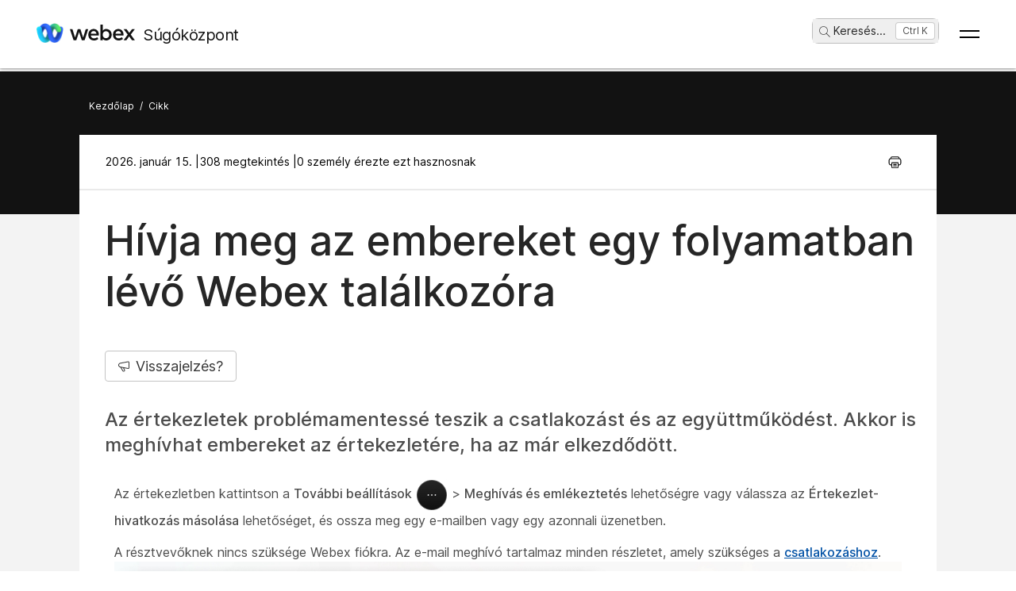

--- FILE ---
content_type: text/html; charset=utf-8
request_url: https://help.webex.com/hu-hu/article/ncwo4dfb/Invite-people-to-an-ongoing-Webex-Meeting
body_size: 69394
content:
<!DOCTYPE html><html lang="hu-hu"><head><meta name="viewport" content="width=device-width"/><meta charSet="utf-8"/><link rel="icon" type="image/png" href="/images/favicon.png"/><title>Hívja meg az embereket egy folyamatban lévő Webex találkozóra</title><meta name="description" content="Az értekezletek problémamentessé teszik a csatlakozást és az együttműködést.
Akkor is meghívhat embereket az értekezletére, ha az már elkezdődött."/><meta property="og:title" content="Hívja meg az embereket egy folyamatban lévő Webex találkozóra"/><meta property="og:description" content="Az értekezletek problémamentessé teszik a csatlakozást és az együttműködést.
Akkor is meghívhat embereket az értekezletére, ha az már elkezdődött."/><meta property="og:url" content="https://help.webex.com/article/ncwo4dfb/Invite-people-to-an-ongoing-Webex-Meeting"/><meta property="og:type" content="Website"/><meta property="og:image" content="/images/cisco-webex-logo-tn.png"/><meta property="og:site_name" content="Webex súgóközpont"/><meta name="twitter:card" content="Az értekezletek problémamentessé teszik a csatlakozást és az együttműködést.
Akkor is meghívhat embereket az értekezletére, ha az már elkezdődött."/><meta name="twitter:site" content="https://help.webex.com/article/ncwo4dfb/Invite-people-to-an-ongoing-Webex-Meeting"/><meta name="twitter:title" content="HÍVJA MEG AZ EMBEREKET EGY FOLYAMATBAN LÉVŐ WEBEX TALÁLKOZÓRA"/><meta name="twitter:description" content="Az értekezletek problémamentessé teszik a csatlakozást és az együttműködést.
Akkor is meghívhat embereket az értekezletére, ha az már elkezdődött."/><meta name="twitter:image" content="/images/cisco-webex-logo-tn.png"/><meta name="ahrefs-site-verification" content="e5dfbeb7f6d10bf8b4de48b01073d76e6a75a4f518bef5af6a90be7150203106"/><meta name="google-site-verification" content="Ufr-hRRP7rhHTer8MD0Z9uwUaamP1MsPCXH69m_Lay0"/><meta name="next-head-count" content="18"/><link rel="preload" href="/_next/static/css/98c4e0bd0e30d8d5fc4e.css" as="style"/><link rel="stylesheet" href="/_next/static/css/98c4e0bd0e30d8d5fc4e.css" data-n-g=""/><link rel="preload" href="/_next/static/css/28444bf2573a3e981db7.css" as="style"/><link rel="stylesheet" href="/_next/static/css/28444bf2573a3e981db7.css" data-n-p=""/><link rel="preload" href="/_next/static/css/01c6d02c98988d987913.css" as="style"/><link rel="stylesheet" href="/_next/static/css/01c6d02c98988d987913.css" data-n-p=""/><link rel="preload" href="/_next/static/css/c0cc3b4598a5b0206671.css" as="style"/><link rel="stylesheet" href="/_next/static/css/c0cc3b4598a5b0206671.css" data-n-p=""/><link rel="preload" href="/_next/static/css/9bf45ccfac9bc1a1f7b4.css" as="style"/><link rel="stylesheet" href="/_next/static/css/9bf45ccfac9bc1a1f7b4.css" data-n-p=""/><link rel="preload" href="/_next/static/css/98f3544d5797f36c67f1.css" as="style"/><link rel="stylesheet" href="/_next/static/css/98f3544d5797f36c67f1.css" data-n-p=""/><link rel="preload" href="/_next/static/css/1a6be4dd5f90056b89f1.css" as="style"/><link rel="stylesheet" href="/_next/static/css/1a6be4dd5f90056b89f1.css" data-n-p=""/><noscript data-n-css=""></noscript><script defer="" nomodule="" src="/_next/static/chunks/polyfills-b69b38e0e606287ba003.js"></script><script src="/_next/static/chunks/webpack-f80862713b2ce4f5b18b.js" defer=""></script><script src="/_next/static/chunks/framework-106d25c2ed81dc45938c.js" defer=""></script><script src="/_next/static/chunks/main-3cb364a940848d86b3cc.js" defer=""></script><script src="/_next/static/chunks/pages/_app-68a291d27d4a5af3e98b.js" defer=""></script><script src="/_next/static/chunks/3bf748c2-00247bc9370462e132b9.js" defer=""></script><script src="/_next/static/chunks/1377-1db7fe39e4281bae2203.js" defer=""></script><script src="/_next/static/chunks/5351-a19e5db29e76e09a175a.js" defer=""></script><script src="/_next/static/chunks/5675-678c63bb70deaa4ae7a5.js" defer=""></script><script src="/_next/static/chunks/2329-55082ecfc156e3167019.js" defer=""></script><script src="/_next/static/chunks/2207-fe908cc3d33b8c05845c.js" defer=""></script><script src="/_next/static/chunks/615-7c73722453a1223bafd0.js" defer=""></script><script src="/_next/static/chunks/2437-d1ac43af32b8942006d3.js" defer=""></script><script src="/_next/static/chunks/5802-59394962dd6bc27dc1d3.js" defer=""></script><script src="/_next/static/chunks/6010-15cf33050835b10841d4.js" defer=""></script><script src="/_next/static/chunks/pages/article/%5B...id%5D-dae55d8450538a5d6ca1.js" defer=""></script><script src="/_next/static/rZGiUmwwOiw4AWFDs-A1C/_buildManifest.js" defer=""></script><script src="/_next/static/rZGiUmwwOiw4AWFDs-A1C/_ssgManifest.js" defer=""></script></head><body class="parent-body" dir="ltr"><div id="__next"><header id="header" class="header_header__LZegv  "><button role="link" id="skipToContent" aria-label="Ugrás a tartalomhoz" class="header_skipToContent__Vmbpj">Ugrás a tartalomhoz</button><nav class="header_navigation__3xhwz"><a class="header_webexLogoLink__1pCdf" href="/hu-hu"><img src="/logo/webexlogo.png" class="pr-2 h-[25px] align-text-bottom" alt="webex-logo" aria-hidden="true"/><img class="header_webexLogoImage__3Chvx" alt="webex-logo"/><span class="header_webexLogoText__2qKTa">Súgóközpont</span></a><div class="header_rightNav__3WZw7"><li class="header_navListItem__DA5ND header_searchBtnMob__2YxKH relative bottom-1 list-none xs:!hidden md:!flex"><button class="p-0 pl-2 align-middle h-30 hover:!color-[#ffffff]" aria-label="main.headerSearchButtonLabel"><img src="/images/search-icon.svg" class="self-center xs:h-[14px] mr-1" alt="keresés ikon" aria-label="keresés ikon"/>Keresés<!-- -->...</button><span class="header_tag__1XspI absolute right-0 w-auto duration-300 right-1 cursor-pointer">Ctrl K</span></li><li class="header_navListItem__DA5ND relative bottom-1 list-none xs:!flex md:!hidden"><button class="p-0 pl-2 align-middle h-30 hover:!color-[#ffffff] pt-3 pr-1" aria-label="main.headerSearchButtonLabel"><img src="/images/search-icon.svg" class="self-center xs:h-[18px] mr-1 " alt="keresés ikon" aria-label="keresés ikon"/></button></li><button id="hamburger" class="header_hamburger__kx8Kw" aria-label="Open Menu"><span class="header_bar__2zcu9"></span><span class="header_bar__2zcu9"></span></button><ul id="navList" class="header_navList__1EGkY"><li class="header_navListItem__DA5ND"><a class="header_navOption__1eJz5 header_support__17lZM" role="link" aria-label="Kezdetnek minden, amit a Webex használatának első lépéseivel kapcsolatban tudnia kell." href="/hu-hu/getting-started" rel="noreferrer">Első lépések</a></li><li class="header_navListItem__DA5ND"><a class="header_navOption__1eJz5 header_support__17lZM" role="link" aria-label="Segítség a termékekkel kapcsolatban, ahol célzott segítséget kaphat minden egyes termékünkhöz." href="/hu-hu/products" rel="noreferrer">Súgó termék szerint</a></li><li class="header_navListItem__DA5ND"><a class="header_navOption__1eJz5 header_support__17lZM" role="link" aria-label="Rendszergazdai segítség, ahol segítséget találhat a partnerek, IT vezetők, szervezők és egyéb rendszergazdai szerepkörök kapcsán felmerülő kérdések esetén." href="/hu-hu/ld-na96q1w" rel="noreferrer">Felügyelet</a></li><li class="header_navListItem__DA5ND"><a class="header_navOption__1eJz5 header_support__17lZM" role="link" aria-label="Újdonságok" href="/hu-hu/ld-v6m1dl" rel="noreferrer">Újdonságok</a></li><li class="header_navListItem__DA5ND"><button aria-label="Erőforrások" class="header_navOption__1eJz5  " aria-expanded="false">Erőforrások<img aria-hidden="true" class="header_headerDropdownArrow__1ggqT" alt="down arrow"/></button><div class="header_subNav__2aLc0 header_adoptionMenu__3K0Vc  relative"><div class="w-full grid grid-cols-1 lg:grid-cols-4 md:grid-cols-2 gap-8 pt-8 pr-0 pb-20 pl-16"><div class="inline-flex flex-col justify-start items-start"><div class="w-full flex flex-col justify-start items-start gap-4"><div class="flex flex-col justify-start items-start gap-6"><div class="flex flex-col justify-start items-start"><p class="header_subHead__1HoVb justify-start text-neutral-500 text-sm font-normal uppercase leading-tight mb-0">Support</p></div><div class="flex flex-col justify-start items-start gap-4"><div data-state="normal" class="inline-flex justify-start items-center gap-2"><div class="pr-1 inline-flex flex-col justify-start items-start gap-1"><a href="https://signin.webex.com/join" class="justify-start leading-loose">Join a meeting</a></div></div><div data-state="normal" class="inline-flex justify-start items-center gap-2"><div class="pr-1 inline-flex flex-col justify-start items-start gap-1"><a href="https://developer.webex.com/" target="_blank" rel="noreferrer" class="justify-start leading-loose inline-flex items-center gap-1">Developer Tools<img src="/images/pop-out-bold.svg" alt="Developer Tools" class="inline h-4 w-4 ml-2" aria-hidden="true"/></a></div></div><div data-state="normal" class="inline-flex justify-start items-center gap-2"><div class="pr-1 inline-flex flex-col justify-start items-start gap-1"><a href="https://adopt.webex.com/" target="_blank" rel="noreferrer" class="justify-start leading-loose inline-flex items-center gap-1">Webex Adoption<img src="/images/pop-out-bold.svg" alt="Webex Adoption" class="inline h-4 w-4 ml-2" aria-hidden="true"/></a></div></div><div data-state="normal" class="inline-flex justify-start items-center gap-2"><div class="pr-1 inline-flex flex-col justify-start items-start gap-1"><a href="/hu-hu/contact" class="justify-start leading-loose">Contact Support</a></div></div></div></div><div class="self-stretch flex flex-col justify-start items-start gap-2"></div></div></div><div class="inline-flex flex-col justify-start items-start"><div class="w-full flex flex-col justify-start items-start gap-4"><div class="flex flex-col justify-start items-start gap-6"><div class="flex flex-col justify-start items-start"><p class="header_subHead__1HoVb justify-start text-neutral-500 text-sm font-normal uppercase leading-tight mb-0">learn</p></div><div class="flex flex-col justify-start items-start gap-4"><div data-state="normal" class="p-1 bg-black/0 rounded inline-flex justify-start items-center gap-2"><div class="pr-1 inline-flex flex-col justify-start items-start gap-1"><a href="/hu-hu/video-resources" rel="noreferrer" class="justify-start leading-loose">Video resources</a></div></div><div data-state="normal" class="p-1 bg-black/0 rounded inline-flex justify-start items-center gap-2"><div class="pr-1 inline-flex flex-col justify-start items-start gap-1"><a href="https://academy.webex.com/learn" target="_blank" rel="noreferrer" class="justify-start leading-loose inline-flex items-center gap-1">Webex Academy<img src="/images/pop-out-bold.svg" alt="Webex Academy" class="inline h-4 w-4 ml-2" aria-hidden="true"/></a></div></div><div data-state="normal" class="p-1 bg-black/0 rounded inline-flex justify-start items-center gap-2"><div class="pr-1 inline-flex flex-col justify-start items-start gap-1"><a href="https://www.webex.com/learn/webinars-demos.html" target="_blank" rel="noreferrer" class="justify-start leading-loose inline-flex items-center gap-1">Live Events and Webinars<img src="/images/pop-out-bold.svg" alt="Live Events and Webinars" class="inline h-4 w-4 ml-2" aria-hidden="true"/></a></div></div><div data-state="normal" class="p-1 bg-black/0 rounded inline-flex justify-start items-center gap-2"><div class="pr-1 inline-flex flex-col justify-start items-start gap-1"><a href="https://blog.webex.com/" target="_blank" rel="noreferrer" class="justify-start leading-loose inline-flex items-center gap-1">Webex Blog<img src="/images/pop-out-bold.svg" alt="Webex Blog" class="inline h-4 w-4 ml-2" aria-hidden="true"/></a></div></div></div></div></div></div><div class="inline-flex flex-col justify-start items-start"><div class="w-full flex flex-col justify-start items-start gap-4"><div class="flex flex-col justify-start items-start gap-6"><div class="flex flex-col justify-start items-start gap-8"><p class="header_subHead__1HoVb justify-start text-neutral-500 text-sm font-normal uppercase leading-tight mb-0">programs</p></div><div class="flex flex-col justify-start items-start gap-4"><div data-state="normal" class="p-1 bg-black/0 rounded inline-flex justify-start items-center gap-2"><div class="pr-1 inline-flex flex-col justify-start items-start gap-1"><a href="https://community.cisco.com/t5/webex-community/ct-p/webex-user" target="_blank" rel="noreferrer" class="justify-start leading-loose inline-flex items-center gap-1">Webex Community<img src="/images/pop-out-bold.svg" alt="Webex Community" class="inline h-4 w-4 ml-2" aria-hidden="true"/></a></div></div><div data-state="normal" class="p-1 bg-black/0 rounded inline-flex justify-start items-center gap-2"><div class="pr-1 inline-flex flex-col justify-start items-start gap-1"><a href="https://www.webex.com/insider" target="_blank" rel="noreferrer" class="justify-start leading-loose inline-flex items-center gap-1">Webex Insider<img src="/images/pop-out-bold.svg" alt="Webex Insider" class="inline h-4 w-4 ml-2" aria-hidden="true"/></a></div></div><div data-state="normal" class="p-1 bg-black/0 rounded inline-flex justify-start items-center gap-2"><div class="pr-1 inline-flex flex-col justify-start items-start gap-1"><a href="https://apphub.webex.com/" target="_blank" rel="noreferrer" class="justify-start leading-loose inline-flex items-center gap-1">App Hub<img src="/images/pop-out-bold.svg" alt="App Hub" class="inline h-4 w-4 ml-2" aria-hidden="true"/></a></div></div></div></div></div></div><div class="w-80 inline-flex flex-col justify-start items-end gap-4"><div class="header_aiCard__2ymzL w-full px-4 pt-4 pb-4 bg-gradient-to-b from-zinc-100 to-white rounded-3xl shadow-[0px_0px_1px_0px_rgba(0,0,0,0.16)] shadow-[0px_4px_8px_0px_rgba(0,0,0,0.16)] outline outline-[0.81px] outline-offset-[-0.81px] outline-stone-300 flex flex-col justify-start items-start gap-4 overflow-hidden cursor-pointer"><div class="self-stretch h-32 relative bg-gray-100 rounded-xl overflow-hidden"><img src="/images/ai.png" alt="Cisco AI Assistant" class="w-full h-full object-cover object-center"/></div><div class="self-stretch flex flex-col justify-start items-start gap-1"><div class="self-stretch flex flex-col justify-start items-start"><h2 class="justify-start text-black text-2xl font-medium leading-loose">Cisco AI Assistant</h2><p class="text-neutral-500 text-base font-normal leading-normal text-wrap text-[16px] mb-0">The most advanced generative AI-powered platform for hybrid work and customer experience.</p></div><div class="px-4 py-2.5 bg-black/0 rounded-[40.46px] shadow-[0px_1.6184972524642944px_11.32948112487793px_0px_rgba(0,0,0,0.15)] outline outline-[0.81px] outline-offset-[-0.81px] outline-black/50 inline-flex justify-start items-center gap-[3.24px] mt-2 hover:bg-[#00000012] transition-colors duration-300"><a href="/hu-hu/webex-ai" rel="noreferrer" target="_blank" class="text-center justify-start text-black/95 text-xs font-normal leading-tight hover:!no-underline hover:text-white transition-colors duration-300">Learn more →</a></div></div></div></div></div><div class="header_foot__2f14J w-full bg-white absolute bottom-0 left-0 pt-4 pb-4"><div class="px-4 md:pr-16 md:pl-16"><div class="w-full grid grid-cols-1 md:grid-cols-2 gap-4"><div class="inline-flex flex-row justify-start items-center space-x-2"><img src="/logo/webexsmall.png" alt="webex" class="h-8 inline" aria-hidden="true"/><a href="https://www.webex.com/downloads.html" target="_blank" rel="noreferrer" class="text-xs font-medium text-neutral-500 leading-tight whitespace-nowrap">Download Webex</a></div><div class="inline-flex flex-row justify-start md:justify-end items-center space-x-4"><a href="tel:+1-888-469-3239" target="_blank" rel="noreferrer" class="text-xs font-medium text-neutral-500 leading-tight whitespace-nowrap">+1-888-469-3239</a><a href="https://www.webex.com/contact-sales.html" target="_blank" rel="noreferrer" class="text-xs font-medium text-neutral-500 leading-tight whitespace-nowrap">Contact Sales →</a></div></div></div></div></div></li><li class="header_navListItem__DA5ND header_searchBtn__B-lqf relative bottom-1"><button class="header_navOption__1eJz5 p-0 pl-2 hover:!no-underline align-middle h-30" aria-label="main.headerSearchButtonLabel"><img src="/images/search-icon.svg" class="self-center xs:h-[14px] xs:w-[14px] mr-1" alt="keresés ikon" aria-label="keresés ikon"/>Keresés<!-- -->...</button><span class="header_tag__1XspI absolute right-0 w-auto duration-300 right-1 cursor-pointer">Ctrl K</span></li><li class="header_navListItem__DA5ND"><button id="Languages" aria-label="Nyelvi menü gombja. Az aktiváláshoz nyomja meg az ENTER gombot" class="header_navOption__1eJz5  " aria-expanded="false"><span><span class="header_languageGlobeIcon__ZilEX"></span><span>Magyar</span></span><img aria-hidden="true" class="header_headerDropdownArrow__1ggqT" alt="down arrow"/></button><div class="header_subNav__2aLc0 header_language__252li  "><ul class="header_languageList__2q9fR"><li class="header_languageListItem__3wqHU" lang="da-dk" aria-labelledby="Dansk"><a class="header_languageListItemLink__2qoyL" href="/da-dk/article/ncwo4dfb/Invite-people-to-an-ongoing-Webex-Meeting" lang="da-dk" aria-labelledby="Dansk"><span lang="da-dk"> <!-- -->Dansk<!-- --> </span></a></li><li class="header_languageListItem__3wqHU" lang="de-de" aria-labelledby="Deutsch"><a class="header_languageListItemLink__2qoyL" href="/de-de/article/ncwo4dfb/Invite-people-to-an-ongoing-Webex-Meeting" lang="de-de" aria-labelledby="Deutsch"><span lang="de-de"> <!-- -->Deutsch<!-- --> </span></a></li><li class="header_languageListItem__3wqHU" lang="en-us" aria-labelledby="English"><a class="header_languageListItemLink__2qoyL header_selectedLanguage__24NVA" href="/en-us/article/ncwo4dfb/Invite-people-to-an-ongoing-Webex-Meeting" lang="en-us" aria-labelledby="English"><span lang="en-us"> <!-- -->English<!-- --> </span></a><img class="header_languageTickImg__1SGZh" height="10" width="14" src="/images/checkbox-check.svg" alt="nyelv pipája"/></li><li class="header_languageListItem__3wqHU" lang="es-co" aria-labelledby="Español"><a class="header_languageListItemLink__2qoyL" href="/es-co/article/ncwo4dfb/Invite-people-to-an-ongoing-Webex-Meeting" lang="es-co" aria-labelledby="Español"><span lang="es-co"> <!-- -->Español<!-- --> </span></a></li><li class="header_languageListItem__3wqHU" lang="fr-fr" aria-labelledby="Français"><a class="header_languageListItemLink__2qoyL" href="/fr-fr/article/ncwo4dfb/Invite-people-to-an-ongoing-Webex-Meeting" lang="fr-fr" aria-labelledby="Français"><span lang="fr-fr"> <!-- -->Français<!-- --> </span></a></li><li class="header_languageListItem__3wqHU" lang="it-it" aria-labelledby="Italiano"><a class="header_languageListItemLink__2qoyL" href="/it-it/article/ncwo4dfb/Invite-people-to-an-ongoing-Webex-Meeting" lang="it-it" aria-labelledby="Italiano"><span lang="it-it"> <!-- -->Italiano<!-- --> </span></a></li><li class="header_languageListItem__3wqHU" lang="nl-nl" aria-labelledby="Nederlands"><a class="header_languageListItemLink__2qoyL" href="/nl-nl/article/ncwo4dfb/Invite-people-to-an-ongoing-Webex-Meeting" lang="nl-nl" aria-labelledby="Nederlands"><span lang="nl-nl"> <!-- -->Nederlands<!-- --> </span></a></li><li class="header_languageListItem__3wqHU" lang="pt-br" aria-labelledby="Português"><a class="header_languageListItemLink__2qoyL" href="/pt-br/article/ncwo4dfb/Invite-people-to-an-ongoing-Webex-Meeting" lang="pt-br" aria-labelledby="Português"><span lang="pt-br"> <!-- -->Português<!-- --> </span></a></li><li class="header_languageListItem__3wqHU" lang="ru-ru" aria-labelledby="Pyccĸий"><a class="header_languageListItemLink__2qoyL" href="/ru-ru/article/ncwo4dfb/Invite-people-to-an-ongoing-Webex-Meeting" lang="ru-ru" aria-labelledby="Pyccĸий"><span lang="ru-ru"> <!-- -->Pyccĸий<!-- --> </span></a></li><li class="header_languageListItem__3wqHU" lang="sv-se" aria-labelledby="Svenska"><a class="header_languageListItemLink__2qoyL" href="/sv-se/article/ncwo4dfb/Invite-people-to-an-ongoing-Webex-Meeting" lang="sv-se" aria-labelledby="Svenska"><span lang="sv-se"> <!-- -->Svenska<!-- --> </span></a></li><li class="header_languageListItem__3wqHU" lang="tr-tr" aria-labelledby="Tϋrkçe"><a class="header_languageListItemLink__2qoyL" href="/tr-tr/article/ncwo4dfb/Invite-people-to-an-ongoing-Webex-Meeting" lang="tr-tr" aria-labelledby="Tϋrkçe"><span lang="tr-tr"> <!-- -->Tϋrkçe<!-- --> </span></a></li><li class="header_languageListItem__3wqHU" lang="ko-kr" aria-labelledby="한국어"><a class="header_languageListItemLink__2qoyL" href="/ko-kr/article/ncwo4dfb/Invite-people-to-an-ongoing-Webex-Meeting" lang="ko-kr" aria-labelledby="한국어"><span lang="ko-kr"> <!-- -->한국어<!-- --> </span></a></li><li class="header_languageListItem__3wqHU" lang="ja-jp" aria-labelledby="日本語"><a class="header_languageListItemLink__2qoyL" href="/ja-jp/article/ncwo4dfb/Invite-people-to-an-ongoing-Webex-Meeting" lang="ja-jp" aria-labelledby="日本語"><span lang="ja-jp"> <!-- -->日本語<!-- --> </span></a></li><li class="header_languageListItem__3wqHU" lang="zh-cn" aria-labelledby="简体中文"><a class="header_languageListItemLink__2qoyL" href="/zh-cn/article/ncwo4dfb/Invite-people-to-an-ongoing-Webex-Meeting" lang="zh-cn" aria-labelledby="简体中文"><span lang="zh-cn"> <!-- -->简体中文<!-- --> </span></a></li><li class="header_languageListItem__3wqHU" lang="zh-tw" aria-labelledby="繁體中文"><a class="header_languageListItemLink__2qoyL" href="/zh-tw/article/ncwo4dfb/Invite-people-to-an-ongoing-Webex-Meeting" lang="zh-tw" aria-labelledby="繁體中文"><span lang="zh-tw"> <!-- -->繁體中文<!-- --> </span></a></li><li class="header_languageListItem__3wqHU" lang="ro-ro" aria-labelledby="Română"><a class="header_languageListItemLink__2qoyL" href="/ro-ro/article/ncwo4dfb/Invite-people-to-an-ongoing-Webex-Meeting" lang="ro-ro" aria-labelledby="Română"><span lang="ro-ro"> <!-- -->Română<!-- --> </span></a></li><li class="header_languageListItem__3wqHU" lang="hu-hu" aria-labelledby="Magyar"><a class="header_languageListItemLink__2qoyL" href="/hu-hu/article/ncwo4dfb/Invite-people-to-an-ongoing-Webex-Meeting" lang="hu-hu" aria-labelledby="Magyar"><span lang="hu-hu"> <!-- -->Magyar<!-- --> </span></a></li><li class="header_languageListItem__3wqHU" lang="pl-pl" aria-labelledby="Polski"><a class="header_languageListItemLink__2qoyL" href="/pl-pl/article/ncwo4dfb/Invite-people-to-an-ongoing-Webex-Meeting" lang="pl-pl" aria-labelledby="Polski"><span lang="pl-pl"> <!-- -->Polski<!-- --> </span></a></li><li class="header_languageListItem__3wqHU" lang="cs-cz" aria-labelledby="Čeština"><a class="header_languageListItemLink__2qoyL" href="/cs-cz/article/ncwo4dfb/Invite-people-to-an-ongoing-Webex-Meeting" lang="cs-cz" aria-labelledby="Čeština"><span lang="cs-cz"> <!-- -->Čeština<!-- --> </span></a></li><li class="header_languageListItem__3wqHU" lang="bg-bg" aria-labelledby="Български"><a class="header_languageListItemLink__2qoyL" href="/bg-bg/article/ncwo4dfb/Invite-people-to-an-ongoing-Webex-Meeting" lang="bg-bg" aria-labelledby="Български"><span lang="bg-bg"> <!-- -->Български<!-- --> </span></a></li><li class="header_languageListItem__3wqHU" lang="no-no" aria-labelledby="Norsk"><a class="header_languageListItemLink__2qoyL" href="/no-no/article/ncwo4dfb/Invite-people-to-an-ongoing-Webex-Meeting" lang="no-no" aria-labelledby="Norsk"><span lang="no-no"> <!-- -->Norsk<!-- --> </span></a></li><li class="header_languageListItem__3wqHU" lang="hr-hr" aria-labelledby="Hrvatski"><a class="header_languageListItemLink__2qoyL" href="/hr-hr/article/ncwo4dfb/Invite-people-to-an-ongoing-Webex-Meeting" lang="hr-hr" aria-labelledby="Hrvatski"><span lang="hr-hr"> <!-- -->Hrvatski<!-- --> </span></a></li><li class="header_languageListItem__3wqHU" lang="sr-rs" aria-labelledby="Srpski"><a class="header_languageListItemLink__2qoyL" href="/sr-rs/article/ncwo4dfb/Invite-people-to-an-ongoing-Webex-Meeting" lang="sr-rs" aria-labelledby="Srpski"><span lang="sr-rs"> <!-- -->Srpski<!-- --> </span></a></li><li class="header_languageListItem__3wqHU" lang="uk-ua" aria-labelledby="Українська"><a class="header_languageListItemLink__2qoyL" href="/uk-ua/article/ncwo4dfb/Invite-people-to-an-ongoing-Webex-Meeting" lang="uk-ua" aria-labelledby="Українська"><span lang="uk-ua"> <!-- -->Українська<!-- --> </span></a></li><li class="header_languageListItem__3wqHU" lang="ar-ae" aria-labelledby="العربية"><a class="header_languageListItemLink__2qoyL" href="/ar-ae/article/ncwo4dfb/Invite-people-to-an-ongoing-Webex-Meeting" lang="ar-ae" aria-labelledby="العربية"><span lang="ar-ae"> <!-- -->العربية<!-- --> </span></a></li><li class="header_languageListItem__3wqHU" lang="he-il" aria-labelledby="עברית"><a class="header_languageListItemLink__2qoyL" href="/he-il/article/ncwo4dfb/Invite-people-to-an-ongoing-Webex-Meeting" lang="he-il" aria-labelledby="עברית"><span lang="he-il"> <!-- -->עברית<!-- --> </span></a></li><li class="header_languageListItem__3wqHU" lang="fi-fi" aria-labelledby="Suomi"><a class="header_languageListItemLink__2qoyL" href="/fi-fi/article/ncwo4dfb/Invite-people-to-an-ongoing-Webex-Meeting" lang="fi-fi" aria-labelledby="Suomi"><span lang="fi-fi"> <!-- -->Suomi<!-- --> </span></a></li><li class="header_languageListItem__3wqHU" lang="sl-si" aria-labelledby="Slovenščina"><a class="header_languageListItemLink__2qoyL" href="/sl-si/article/ncwo4dfb/Invite-people-to-an-ongoing-Webex-Meeting" lang="sl-si" aria-labelledby="Slovenščina"><span lang="sl-si"> <!-- -->Slovenščina<!-- --> </span></a></li><li class="header_languageListItem__3wqHU" lang="sk-sk" aria-labelledby="Slovenský"><a class="header_languageListItemLink__2qoyL" href="/sk-sk/article/ncwo4dfb/Invite-people-to-an-ongoing-Webex-Meeting" lang="sk-sk" aria-labelledby="Slovenský"><span lang="sk-sk"> <!-- -->Slovenský<!-- --> </span></a></li></ul></div></li><li class="header_navListItem__DA5ND"><div class="header_HeaderSignInContainer__HJlFs"><button class="header_headerButton__7V7Q5" id="header-signin-button-link">Bejelentkezés</button></div><div class="Toastify"></div></li></ul></div></nav></header><div><div class="article_gryBck__3YsMK article_noToc__3Cw-J" id="noToc"><div class="article_article-header__1Pcuw"><div class="article_article-container__3tZbp"><ul><li id="article-links-home"><a href="/hu-hu">Kezdőlap</a></li><li>/</li><li id="article-links">Cikk</li></ul></div></div><div class="article_article-box__yKMR6" id="article-box"><div class="article_article-content__3LNEI"><div class="article_article-metadata__2iLql"><div class="feedback_feedback-container-main__3W809"><div class="feedback_feedback-modal__1vGUA feedback_hide__2I1aE"><div id="modal1" class="feedback_feedback-container__1Njj5"><div class="feedback_feedback-main__20eRh"><div class="feedback_feedback-main-header__3ljka"><div class="feedback_feedback-header-title__25gel">Hasznos volt ez a cikk?</div><div class="feedback_feedback-header__1qdlq feedback_feedback-close__3_Vkr" tabindex="0" role="button"><img src="/images/icn-close.svg" alt="close"/></div></div><div class="feedback_feedback-body__6qKY1"><div class="feedback_feedback-submit-section__3wXTu" role="status"><h1 class="feedback_feedback-thanks-msg__3HU11">Köszönjük visszajelzését.</h1></div><div class="feedback_feedback-buttons__2772O feedback_not-active__2d49z"><button size="52" class="feedback_yes-btn__3jkKy" color="blue"><img src="/images/thumbs-up.svg"/>Igen, köszönöm!</button><button size="52" class="feedback_no-btn__18T0x" color="blue"><img src="/images/thumbs-down.svg"/>Nem igazán</button></div><div class="feedback_feedback-section__1Y1b0"></div></div><div class="feedback_submit-feedback__37jl_"></div></div></div></div></div><div class="article_article-metadata-info__2pz_7"><div class="article_articleMetadata__1-JvR"><span class="article_article-date__65Xwh">2026. január 15. | </span><span class="article_article-date__65Xwh">308 megtekintés | </span><span class="article_article-date__65Xwh">0 személy érezte ezt hasznosnak</span></div><div class="article_article-metadata-product__lhfiv article_article-metadata-right__1RioJ"><button class="article_article-print-btn__1zE6j" aria-label="Print PDF" tabindex="0"><img src="/images/print-icon-new.svg" alt="" class="article_print-image__2VDTX" height="17px" width="17px"/></button></div></div></div><div class="article_article-left-content__1AUsB"><div><div class="article_articleHeaderTop__kxK19"><div class="article_article-title__ouFdT"><h1>Hívja meg az embereket egy folyamatban lévő Webex találkozóra</h1></div><div style="top:86px" class="article_longformContainer__7_lkN"><div tabindex="0" class="article_longformTabButton__28T10"><img class="article_longformListIcon__1yaw-" src="/images/feedback.svg" alt="list-menu"/><span class="article_longformTitle__Cf5Gd">Visszajelzés?</span></div></div></div><div class="article_article-summary__1hQhW">Az értekezletek problémamentessé teszik a csatlakozást és az együttműködést. Akkor is meghívhat embereket az értekezletére, ha az már elkezdődött. </div><div id="content"><div class="article-content" id="content">
  <main role="main">
    <article data-role="User" data-product="Webex Meetings" data-operatingsystem="MacOS,Windows" data-productoffers="Webex for Service Providers" data-internaltracking-ignore="Upgrade Batches-Batch8" role="article">
  
  
  <div><article class="topic task no_summary_steps" id="id_135058"><div class="body taskbody" id="">
      <table border="0" id="" class="stepTable"><tbody>
        <tr id="" class="li step"><td border="0" valign="top" align="left">
          <p id="" class="ph cmd">Az értekezletben kattintson a <span class="ph uicontrol">További beállítások</span> <img height="" width="" data-src="https://cisco-api.ingeniuxondemand.com/DITA/content/en/us/td/i/400001-500000/420001-430000/423001-424000/423821.jpg" alt="További beállítások gomb" src="https://cisco-api.ingeniuxondemand.com/DITA/content/en/us/td/i/400001-500000/420001-430000/423001-424000/423821.jpg"> &gt; <span class="ph uicontrol">Meghívás és emlékeztetés</span> lehetőségre vagy válassza az <span class="ph uicontrol">Értekezlet-hivatkozás másolása</span> lehetőséget, és ossza meg egy e-mailben vagy egy azonnali üzenetben.</p>
          <div class="itemgroup info">
                    <p class="p">A résztvevőknek nincs szüksége Webex fiókra. Az e-mail meghívó tartalmaz minden részletet, amely szükséges a <a title="" href="https://help.webex.com/n5p61iab/Join-a-Webex-Meeting-from-an-Email-Invitation" data-scope="external">csatlakozáshoz</a>.</p>
                </div>
          <div class="itemgroup info">           <img height="" width="" data-src="https://cisco-api.ingeniuxondemand.com/DITA/content/en/us/td/i/400001-500000/440001-450000/445001-446000/445714.jpg" alt="Meghívja és emlékezteti a résztvevőket a megbeszélésre" src="https://cisco-api.ingeniuxondemand.com/DITA/content/en/us/td/i/400001-500000/440001-450000/445001-446000/445714.jpg">         </div>
          <div class="itemgroup info">
                    <div class="olh_note olh_note--tip"><div class="note__content"><div role="note" class="olh_note"><div class="note-container"><span class="svg-container"><svg xmlns="http://www.w3.org/2000/svg" fill="none" viewBox="0 0 22 22" height="22" width="22" aria-hidden="true"><path fill="#1170CF" d="M15.0585 3.13024C14.541 2.56591 13.9097 2.11771 13.2063 1.8152C12.5029 1.51268 11.7434 1.36273 10.9778 1.37523C10.2194 1.36719 9.46782 1.51936 8.77226 1.82179C8.07669 2.12422 7.45282 2.57009 6.94144 3.13024C6.41662 3.71707 6.0196 4.40665 5.77561 5.15516C5.53161 5.90368 5.44598 6.69476 5.52414 7.47814C5.5749 8.04473 5.71305 8.60005 5.93369 9.12438L7.56247 12.5156V17.1555C7.55536 17.6104 7.63916 18.0623 7.80897 18.4844C7.97879 18.9065 8.23118 19.2905 8.55136 19.6138C8.87154 19.9371 9.25305 20.1932 9.67352 20.3672C10.094 20.5411 10.545 20.6293 11 20.6266C11.0886 20.6266 11.1759 20.6232 11.2625 20.6172C12.134 20.5554 12.9487 20.1622 13.5394 19.5184C14.13 18.8746 14.4516 18.0291 14.4381 17.1555L14.4355 12.5437L16.0803 9.09285C16.2935 8.57739 16.4269 8.03246 16.4758 7.47682C16.5538 6.69364 16.4681 5.9028 16.2241 5.15453C15.9801 4.40626 15.5832 3.7169 15.0585 3.13024ZM13.0623 15.1252L13.0628 16.5016H8.93737L8.93717 15.1252H13.0623ZM11 19.2516C10.5726 19.2587 10.1541 19.1292 9.80554 18.8819C9.45695 18.6345 9.19647 18.2823 9.06205 17.8766H12.9386C12.8041 18.2824 12.5435 18.6347 12.1947 18.882C11.846 19.1293 11.4274 19.2588 11 19.2516ZM15.1062 7.35061C15.0717 7.75622 14.9771 8.15446 14.8255 8.53225L13.1954 11.9503C13.1114 12.1274 13.0656 12.3203 13.0611 12.5163L13.0617 13.7503H11.6875V9.62526C11.6875 9.44292 11.615 9.26806 11.4861 9.13912C11.3572 9.01019 11.1823 8.93776 11 8.93776C10.8176 8.93776 10.6428 9.01019 10.5138 9.13912C10.3849 9.26806 10.3125 9.44292 10.3125 9.62526V13.7503H8.93696L8.93679 12.486C8.92936 12.3007 8.88413 12.1188 8.80386 11.9516L7.1885 8.5638C7.02933 8.17714 6.92995 7.76851 6.89376 7.35195C6.82917 6.75878 6.89051 6.15867 7.07377 5.59084C7.25703 5.02301 7.55808 4.50025 7.95723 4.05676C8.34639 3.63449 8.82078 3.29966 9.34902 3.07443C9.87725 2.8492 10.4473 2.7387 11.0214 2.75024C11.5886 2.74325 12.1508 2.856 12.6715 3.08113C13.1921 3.30627 13.6593 3.63871 14.0427 4.05675C14.4416 4.50016 14.7424 5.02269 14.9257 5.59026C15.1089 6.15782 15.1704 6.75767 15.1062 7.35061Z"></path></svg></span>                         <p class="p">Az indítással kapcsolatos rövid útmutató megosztásával segítse a felhasználókat az <a title="" href="https://help.webex.com/n62wi3c/Get-Started-with-Cisco-Webex-Meetings-for-Attendees" data-scope="external">első lépések megtételében</a>.</p>
                    </div></div></div></div>
                </div>
        </td></tr>
      </tbody></table>
    </div></article></div>
</article>
  </main>
</div>
</div></div></div><div class="article-feedback_feedback-container__2NukP"><div class="article-feedback_feedback-inner-container__1Xq6a"><div class="article-feedback_feedback-inner-container-title__2VeCc">Hasznos volt ez a cikk?</div><div class="article-feedback_button-container__1IqyI"><div class="article-feedback_yes-feed-btn__mnYYf"><button id="yes" size="52" class="article-feedback_feedback-yes__xTVGF" aria-label="Hasznos volt ez a cikk?Igen, köszönöm!" data-click="vote enabled">Igen, köszönöm!</button></div><div class="article-feedback_neg-feed-btn__3QI1-"><button id="no" size="52" class="article-feedback_feedback-no__1kiMM" aria-label="Hasznos volt ez a cikk?Nem igazán" data-click="vote enabled">Nem igazán</button></div></div></div></div></div><div class="article_article-right__32i3F"><div class="article_article-feedback__1bdT3"><div class="article_yellow-section__17uRQ"></div><div class="article_accordion__2tfxg">Hasznos volt ez a cikk?<div class="article_arrow-icon__15eNn" tabindex="0"><img name="icon-arrow-up_16" src="/images/arrow-down_20.svg" alt="" height="20" width="20" aria-expanded="true"/></div></div><div class="article_feedback-emojis__1hk90"><button><img src="/images/up-btn.svg"/></button><button><img src="/images/down-btn.svg"/></button></div></div><div><div class="article_article-related__1-Myy"><div class="article_greenBtmSec__1XYZy"></div><div class="article_article-related-title__10gE2">Kapcsolódó cikkek<div class="article_arrow-icon__15eNn" tabindex="0"><img name="icon-arrow-up_16" src="/images/arrow-down_20.svg" alt="" height="20" width="20" aria-expanded="true" aria-label="Kapcsolódó cikkek button expanded"/></div></div><div class="undefined"><div class="undefined"><ul class="sub-sidebar expand show"><li class="undefined"><a href="/hu-hu/article/n62wi3c" class="undefined" target="_blank" rel="noreferrer">Ismerkedés a Webex-értekezletekkel a résztvevők számára</a></li><li class="undefined"><a href="/hu-hu/article/hxy86d" class="undefined" target="_blank" rel="noreferrer">Személyek meghívása a Webex személyes irodájába</a></li></ul></div></div></div></div></div></div><div class="Toastify"></div></div><button id="scroll-top" title="Scroll to top" class="scroll-top_rbottom__2S1Vx" style="color:white;background-color:rgb(0, 143, 92)"><img src="/icons/arrow-up_16.svg" name="icon-arrow-up_16" alt="" id="arrow-icon-up-scroll" width="15" height="15" aria-expanded="true"/></button></div><div class="footer_footer-main-container__2WDS8" data-testid="footer"><div class="footer_footer-menu__1fIV5" role="main" aria-labelledby="footer"><div class="footer_footer-categories__2YU-6"><button type="button" class="footer_footer-category-heading-section__1kdnT" tabindex="0"><div tabindex="0" class="footer_footer-category-heading__2IXmZ"><h2 class="footer_footer-category-heading-title__oHGZ_" role="presentation">Kisvállalkozások</h2><img class="footer_category-nav-arrow__u3yu8  " src="/images/Mask.svg" alt="nyíl ikon" width="16px" height="16px"/></div></button><div class="footer_footer-category-options__2iAuA  footer_hide-options__3qCzM"><a class="footer_footer-category-option-link__3Q7_U" href="https://pricing.webex.com/" tabindex="-1" target="_blank" rel="noreferrer">Díjszabás</a><a class="footer_footer-category-option-link__3Q7_U" href="https://www.webex.com/all-new-webex.html" tabindex="-1" target="_blank" rel="noreferrer">Webex alkalmazás</a><a class="footer_footer-category-option-link__3Q7_U" href="https://www.webex.com/video-conferencing.html" tabindex="-1" target="_blank" rel="noreferrer">Meetings</a><a class="footer_footer-category-option-link__3Q7_U" href="https://www.webex.com/cloud-calling.html" tabindex="-1" target="_blank" rel="noreferrer">Calling</a><a class="footer_footer-category-option-link__3Q7_U" href="https://www.webex.com/team-collaboration.html" tabindex="-1" target="_blank" rel="noreferrer">Üzenetküldés</a><a class="footer_footer-category-option-link__3Q7_U" href="https://www.webex.com/screen-sharing.html" tabindex="-1" target="_blank" rel="noreferrer">Képernyőmegosztás</a></div></div><div class="footer_footer-categories__2YU-6"><button type="button" class="footer_footer-category-heading-section__1kdnT" tabindex="0"><div tabindex="0" class="footer_footer-category-heading__2IXmZ"><h2 class="footer_footer-category-heading-title__oHGZ_" role="presentation">Nagyvállalati</h2><img class="footer_category-nav-arrow__u3yu8  " src="/images/Mask.svg" alt="nyíl ikon" width="16px" height="16px"/></div></button><div class="footer_footer-category-options__2iAuA  footer_hide-options__3qCzM"><a class="footer_footer-category-option-link__3Q7_U" href="https://www.webex.com/collaboration-suite.html" tabindex="-1" target="_blank" rel="noreferrer">Webex Suite</a><a class="footer_footer-category-option-link__3Q7_U" href="https://www.webex.com/cloud-calling.html" tabindex="-1" target="_blank" rel="noreferrer">Calling</a><a class="footer_footer-category-option-link__3Q7_U" href="https://www.webex.com/video-conferencing.html" tabindex="-1" target="_blank" rel="noreferrer">Meetings</a><a class="footer_footer-category-option-link__3Q7_U" href="https://www.webex.com/team-collaboration.html" tabindex="-1" target="_blank" rel="noreferrer">Üzenetküldés</a><a class="footer_footer-category-option-link__3Q7_U" href="https://www.webex.com/audience-engagement.html" tabindex="-1" target="_blank" rel="noreferrer">Slido</a><a class="footer_footer-category-option-link__3Q7_U" href="https://www.webex.com/webinar.html" tabindex="-1" target="_blank" rel="noreferrer">Webináriumok</a><a class="footer_footer-category-option-link__3Q7_U" href="https://socio.events/" tabindex="-1" target="_blank" rel="noreferrer">Events</a><a class="footer_footer-category-option-link__3Q7_U" href="https://www.webex.com/contact-center.html" tabindex="-1" target="_blank" rel="noreferrer">Contact Center</a><a class="footer_footer-category-option-link__3Q7_U" href="https://www.webex.com/customer-interaction-management.html" tabindex="-1" target="_blank" rel="noreferrer">CPaaS</a><a class="footer_footer-category-option-link__3Q7_U" href="https://www.webex.com/security.html" tabindex="-1" target="_blank" rel="noreferrer">Biztonság</a><a class="footer_footer-category-option-link__3Q7_U" href="https://www.webex.com/control-hub.html" tabindex="-1" target="_blank" rel="noreferrer">Control Hub</a></div></div><div class="footer_footer-categories__2YU-6"><button type="button" class="footer_footer-category-heading-section__1kdnT" tabindex="0"><div tabindex="0" class="footer_footer-category-heading__2IXmZ"><h2 class="footer_footer-category-heading-title__oHGZ_" role="presentation">Eszközök</h2><img class="footer_category-nav-arrow__u3yu8  " src="/images/Mask.svg" alt="nyíl ikon" width="16px" height="16px"/></div></button><div class="footer_footer-category-options__2iAuA  footer_hide-options__3qCzM"><a class="footer_footer-category-option-link__3Q7_U" href="https://hardware.webex.com/products/headsets" tabindex="-1" target="_blank" rel="noreferrer">Mikrofonos fejhallgatók</a><a class="footer_footer-category-option-link__3Q7_U" href="https://hardware.webex.com/products/cameras" tabindex="-1" target="_blank" rel="noreferrer">Kamerák</a><a class="footer_footer-category-option-link__3Q7_U" href="https://hardware.webex.com/products/desk-series" tabindex="-1" target="_blank" rel="noreferrer">Asztali sorozat</a><a class="footer_footer-category-option-link__3Q7_U" href="https://hardware.webex.com/products/room-series-and-kits" tabindex="-1" target="_blank" rel="noreferrer">Room sorozat</a><a class="footer_footer-category-option-link__3Q7_U" href="https://hardware.webex.com/products/board-series" tabindex="-1" target="_blank" rel="noreferrer">Board sorozat</a><a class="footer_footer-category-option-link__3Q7_U" href="https://hardware.webex.com/products/phones" tabindex="-1" target="_blank" rel="noreferrer">Phone sorozat</a><a class="footer_footer-category-option-link__3Q7_U" href="https://hardware.webex.com/products/accessories" tabindex="-1" target="_blank" rel="noreferrer">Kiegészítők</a></div></div><div class="footer_footer-categories__2YU-6"><button type="button" class="footer_footer-category-heading-section__1kdnT" tabindex="0"><div tabindex="0" class="footer_footer-category-heading__2IXmZ"><h2 class="footer_footer-category-heading-title__oHGZ_" role="presentation">Megoldások a következőhöz:</h2><img class="footer_category-nav-arrow__u3yu8  " src="/images/Mask.svg" alt="nyíl ikon" width="16px" height="16px"/></div></button><div class="footer_footer-category-options__2iAuA  footer_hide-options__3qCzM"><a class="footer_footer-category-option-link__3Q7_U" href="https://www.webex.com/industries/education.html" tabindex="-1" target="_blank" rel="noreferrer">Oktatás</a><a class="footer_footer-category-option-link__3Q7_U" href="https://www.webex.com/industries/healthcare.html" tabindex="-1" target="_blank" rel="noreferrer">Egészségügy</a><a class="footer_footer-category-option-link__3Q7_U" href="https://www.webex.com/industries/government.html" tabindex="-1" target="_blank" rel="noreferrer">Közigazgatás</a><a class="footer_footer-category-option-link__3Q7_U" href="https://www.webex.com/industries/financial-services.html" tabindex="-1" target="_blank" rel="noreferrer">Pénzügyek</a><a class="footer_footer-category-option-link__3Q7_U" href="https://www.webex.com/industries/sports-entertainment.html" tabindex="-1" target="_blank" rel="noreferrer">Sport és szórakozás</a><a class="footer_footer-category-option-link__3Q7_U" href="https://www.webex.com/industries/frontline.html" tabindex="-1" target="_blank" rel="noreferrer">Arcvonal</a><a class="footer_footer-category-option-link__3Q7_U" href="https://www.webex.com/industries/nonprofits.html" tabindex="-1" target="_blank" rel="noreferrer">Nonprofit szervezetek</a><a class="footer_footer-category-option-link__3Q7_U" href="https://www.webex.com/industries/start-ups.html" tabindex="-1" target="_blank" rel="noreferrer">Startupok</a><a class="footer_footer-category-option-link__3Q7_U" href="https://www.webex.com/hybrid-work.html" tabindex="-1" target="_blank" rel="noreferrer">Hibrid munkavégzés</a></div></div><div class="footer_footer-categories__2YU-6"><button type="button" class="footer_footer-category-heading-section__1kdnT" tabindex="0"><div tabindex="0" class="footer_footer-category-heading__2IXmZ"><h2 class="footer_footer-category-heading-title__oHGZ_" role="presentation">Erőforrások</h2><img class="footer_category-nav-arrow__u3yu8  " src="/images/Mask.svg" alt="nyíl ikon" width="16px" height="16px"/></div></button><div class="footer_footer-category-options__2iAuA  footer_hide-options__3qCzM"><a class="footer_footer-category-option-link__3Q7_U" href="https://www.webex.com/downloads.html" tabindex="-1" target="_blank" rel="noreferrer">Letöltések</a><a class="footer_footer-category-option-link__3Q7_U" href="https://www.webex.com/test-meeting.html" tabindex="-1" target="_blank" rel="noreferrer">Csatlakozás egy tesztértekezlethez</a><a class="footer_footer-category-option-link__3Q7_U" href="/hu-hu/landing/onlineclasses" tabindex="-1" target="_blank" rel="noreferrer">Online kurzusok</a><a class="footer_footer-category-option-link__3Q7_U" href="https://www.webex.com/products/integrations/index.html" tabindex="-1" target="_blank" rel="noreferrer">Integrációk</a><a class="footer_footer-category-option-link__3Q7_U" href="https://www.webex.com/accessibility.html" tabindex="-1" target="_blank" rel="noreferrer">Elérhetőség</a><a class="footer_footer-category-option-link__3Q7_U" href="https://www.webex.com/inclusive-collaboration.html" tabindex="-1" target="_blank" rel="noreferrer">Társadalmi befogadás</a><a class="footer_footer-category-option-link__3Q7_U" href="https://www.webex.com/learn/webinars-demos.html" tabindex="-1" target="_blank" rel="noreferrer">Élő és igény szerinti webináriumok</a><a class="footer_footer-category-option-link__3Q7_U" href="https://cs.co/webexcommunity" tabindex="-1" target="_blank" rel="noreferrer">Webex-közösség</a><a class="footer_footer-category-option-link__3Q7_U" href="https://developer.webex.com/" tabindex="-1" target="_blank" rel="noreferrer">Webex fejlesztők</a><a class="footer_footer-category-option-link__3Q7_U" href="https://www.webex.com/resources/whats-new.html" tabindex="-1" target="_blank" rel="noreferrer">Hírek és innovációk</a></div></div><div class="footer_footer-categories__2YU-6"><button type="button" class="footer_footer-category-heading-section__1kdnT" tabindex="0"><div tabindex="0" class="footer_footer-category-heading__2IXmZ"><h2 class="footer_footer-category-heading-title__oHGZ_" role="presentation">Vállalat</h2><img class="footer_category-nav-arrow__u3yu8  " src="/images/Mask.svg" alt="nyíl ikon" width="16px" height="16px"/></div></button><div class="footer_footer-category-options__2iAuA  footer_hide-options__3qCzM"><a class="footer_footer-category-option-link__3Q7_U" href="https://www.cisco.com/c/en/us/solutions/collaboration/index.html#~stickynav=1" tabindex="-1" target="_blank" rel="noreferrer">Cisco</a><a class="footer_footer-category-option-link__3Q7_U" href="/hu-hu/contact" tabindex="-1" target="_blank" rel="noreferrer">Kapcsolatfelvétel az ügyfélszolgálattal</a><a class="footer_footer-category-option-link__3Q7_U" href="https://www.webex.com/us/en/dg/contact-sales.html" tabindex="-1" target="_blank" rel="noreferrer">Kapcsolatfelvétel az értékesítési csoporttal</a><a class="footer_footer-category-option-link__3Q7_U" href="https://blog.webex.com/" tabindex="-1" target="_blank" rel="noreferrer">Webex Blog</a><a class="footer_footer-category-option-link__3Q7_U" href="https://webexahead.webex.com/" tabindex="-1" target="_blank" rel="noreferrer">Webex Thought Leadership</a><a class="footer_footer-category-option-link__3Q7_U" href="https://www.webexmerchstore.com/" tabindex="-1" target="_blank" rel="noreferrer">Webex Merch Store</a><a class="footer_footer-category-option-link__3Q7_U" href="https://www.webex.com/company/careers.html" tabindex="-1" target="_blank" rel="noreferrer">Karrier</a></div></div></div><div class="footer_footer-bottom-group__1ETa4"><div class="footer_footer-copyright-items__qKbtM"><div><ul class="footer_socialMediaIcons__dp8f5"><li class="footer_socialMediaIcon__iqUWT"><a href="https://twitter.com/webex" target="_blank" rel="noreferrer"><img src="/images/social-x.svg" alt="X"/></a></li><li class="footer_socialMediaIcon__iqUWT"><a href="https://www.linkedin.com/company/webex" target="_blank" rel="noreferrer"><img src="/images/linkedinIcon.svg" alt="LinkedIn"/></a></li><li class="footer_socialMediaIcon__iqUWT"><a href="https://www.facebook.com/webex" target="_blank" rel="noreferrer"><img src="/images/facebookIcon.svg" alt="Facebook"/></a></li><li class="footer_socialMediaIcon__iqUWT"><a href="https://www.youtube.com/c/webex" target="_blank" rel="noreferrer"><img src="/images/youtubeIcon.svg" alt="Youtube"/></a></li><li class="footer_socialMediaIcon__iqUWT"><a href="https://www.instagram.com/webex/" target="_blank" rel="noreferrer"><img src="/images/insta.svg" alt="Instagram"/></a></li></ul><div class="footer_footer-list-terms-mobile__JGShu"><a class="footer_footer-terms-link__24I1A" href="https://www.cisco.com/c/en/us/about/legal/terms-conditions.html" target="_blank" rel="noreferrer">Szerződési feltételek</a><a class="footer_footer-terms-link__24I1A" href="https://www.cisco.com/c/en/us/about/legal/privacy-full.html" target="_blank" rel="noreferrer">Adatvédelmi nyilatkozat</a><a class="footer_footer-terms-link__24I1A" href="https://www.cisco.com/c/en/us/about/legal/privacy-full.html#cookies" target="_blank" rel="noreferrer">Sütik</a><a class="footer_footer-terms-link__24I1A" href="https://www.cisco.com/web/siteassets/legal/trademark.html" target="_blank" rel="noreferrer">Védjegyek</a></div><span class="footer_copyright__1nNAp">©<!-- -->2026<!-- --> Cisco és/vagy társvállalatai. Minden jog fenntartva. <!-- --> </span></div></div><div class="footer_footer-list-terms__NqxwG"><a class="footer_footer-terms-link__24I1A" href="https://www.cisco.com/c/en/us/about/legal/terms-conditions.html" target="_blank" rel="noreferrer">Szerződési feltételek</a><a class="footer_footer-terms-link__24I1A" href="https://www.cisco.com/c/en/us/about/legal/privacy-full.html" target="_blank" rel="noreferrer">Adatvédelmi nyilatkozat</a><a class="footer_footer-terms-link__24I1A" href="https://www.cisco.com/c/en/us/about/legal/privacy-full.html#cookies" target="_blank" rel="noreferrer">Sütik</a><a class="footer_footer-terms-link__24I1A" href="https://www.cisco.com/web/siteassets/legal/trademark.html" target="_blank" rel="noreferrer">Védjegyek</a></div></div></div></div><script id="__NEXT_DATA__" type="application/json">{"props":{"pageProps":{"data":{"id":123084,"externalId":"ncwo4dfb","title":"\u003ch1\u003eHívja meg az embereket egy folyamatban lévő Webex találkozóra\u003c/h1\u003e","englishTitle":"\u003ch1\u003eInvite people to an ongoing Webex Meeting\u003c/h1\u003e","status":"COMPLETED","contentUrl":"https://d38wuhq9pnj07a.cloudfront.net/DOCS_Webex Meetings_KBA_A_12-20266d4771c7-1d57-4140-ab8b-9ca0f4f715ae.1","language":"hu-HU","metadata":{"role":["Felhasználó"],"oldArticleId":"null","operatingSystem":["MacOS","Windows"],"description":["Az értekezletek problémamentessé teszik a csatlakozást és az együttműködést. Akkor is meghívhat embereket az értekezletére, ha az már elkezdődött."],"keywords":["résztvevők meghívása","Résztvevők meghívása","covid-19","Koronavírus"],"relatedArticles":["n62wi3c","hxy86d"],"product":["Webex Meetings"],"activities":[],"lastModifiedDate":1768778947582,"toc":[],"subscriptionDescription":["\u003cp\u003eHozzáadva a Webex kormányzati metaadatok.\u003c/p\u003e"],"productOffers":["Webex a szolgáltatóktól","Webex for Government"],"createdBy":"","modifiedBy":""},"articleHits":{"viewCnt":308,"helpfulCnt":0,"neutralCnt":0,"notHelpfulCnt":0},"source":"Ingeniux","lastModifiedTime":"2026-01-15T05:38:24.115Z","lastSyncTime":"2026-01-15T05:38:24.115Z","creationTime":"2021-07-05T11:50:55.942Z","isHidden":false,"videos":{},"isAvailableForSubscription":false,"changeLog":[],"relatedArticles":[{"id":121380,"externalId":"n62wi3c","title":"\u003ch1\u003eIsmerkedés a Webex-értekezletekkel a résztvevők számára\u003c/h1\u003e","status":"COMPLETED","contentUrl":"https://d38wuhq9pnj07a.cloudfront.net/hu_hu/n62wi3c08eff6b5-9c46-4d9c-98c8-903b769ca7c1.html","language":"hu-HU","source":"Ingeniux","lastModifiedTime":"2025-01-16T08:10:55.761Z","lastSyncTime":"2025-01-16T08:10:55.761Z","creationTime":"2021-06-23T02:45:16.633Z","isHidden":false,"isAvailableForSubscription":false},{"id":129980,"externalId":"hxy86d","title":"\u003ch1\u003eSzemélyek meghívása a Webex személyes irodájába\u003c/h1\u003e","status":"COMPLETED","contentUrl":"https://d38wuhq9pnj07a.cloudfront.net/hu_hu/hxy86d1ba520c1-4d7c-4576-a36d-2a2c266fb642.html","language":"hu-HU","source":"Ingeniux","lastModifiedTime":"2024-11-29T03:01:23.876Z","lastSyncTime":"2024-11-29T03:01:23.876Z","creationTime":"2021-08-05T08:22:01.198Z","isHidden":false,"isAvailableForSubscription":false}]},"reqLang":"hu-hu","finalError":"","language":"hu-hu","pageUrl":"https://help.webex.com/article/ncwo4dfb/Invite-people-to-an-ongoing-Webex-Meeting","route":"/article/ncwo4dfb/Invite-people-to-an-ongoing-Webex-Meeting","currentLanguage":"hu-hu","apiUrl":"https://help-service-a.wbx2.com/v1","UIData":"\u003cdiv class=\"article-content\" id=\"content\"\u003e\n  \u003cmain role=\"main\"\u003e\n    \u003carticle data-role=\"User\" data-product=\"Webex Meetings\" data-operatingsystem=\"MacOS,Windows\" data-productoffers=\"Webex for Service Providers\" data-internaltracking-ignore=\"Upgrade Batches-Batch8\" role=\"article\"\u003e\n  \n  \n  \u003cdiv\u003e\u003carticle class=\"topic task no_summary_steps\" id=\"id_135058\"\u003e\u003cdiv class=\"body taskbody\" id=\"\"\u003e\n      \u003ctable border=\"0\" id=\"\" class=\"stepTable\"\u003e\u003ctbody\u003e\n        \u003ctr id=\"\" class=\"li step\"\u003e\u003ctd border=\"0\" valign=\"top\" align=\"left\"\u003e\n          \u003cp id=\"\" class=\"ph cmd\"\u003eAz értekezletben kattintson a \u003cspan class=\"ph uicontrol\"\u003eTovábbi beállítások\u003c/span\u003e \u003cimg height=\"\" width=\"\" data-src=\"https://cisco-api.ingeniuxondemand.com/DITA/content/en/us/td/i/400001-500000/420001-430000/423001-424000/423821.jpg\" alt=\"További beállítások gomb\" src=\"https://cisco-api.ingeniuxondemand.com/DITA/content/en/us/td/i/400001-500000/420001-430000/423001-424000/423821.jpg\"\u003e \u0026gt; \u003cspan class=\"ph uicontrol\"\u003eMeghívás és emlékeztetés\u003c/span\u003e lehetőségre vagy válassza az \u003cspan class=\"ph uicontrol\"\u003eÉrtekezlet-hivatkozás másolása\u003c/span\u003e lehetőséget, és ossza meg egy e-mailben vagy egy azonnali üzenetben.\u003c/p\u003e\n          \u003cdiv class=\"itemgroup info\"\u003e\n                    \u003cp class=\"p\"\u003eA résztvevőknek nincs szüksége Webex fiókra. Az e-mail meghívó tartalmaz minden részletet, amely szükséges a \u003ca title=\"\" href=\"https://help.webex.com/n5p61iab/Join-a-Webex-Meeting-from-an-Email-Invitation\" data-scope=\"external\"\u003ecsatlakozáshoz\u003c/a\u003e.\u003c/p\u003e\n                \u003c/div\u003e\n          \u003cdiv class=\"itemgroup info\"\u003e           \u003cimg height=\"\" width=\"\" data-src=\"https://cisco-api.ingeniuxondemand.com/DITA/content/en/us/td/i/400001-500000/440001-450000/445001-446000/445714.jpg\" alt=\"Meghívja és emlékezteti a résztvevőket a megbeszélésre\" src=\"https://cisco-api.ingeniuxondemand.com/DITA/content/en/us/td/i/400001-500000/440001-450000/445001-446000/445714.jpg\"\u003e         \u003c/div\u003e\n          \u003cdiv class=\"itemgroup info\"\u003e\n                    \u003cdiv class=\"olh_note olh_note--tip\"\u003e\u003cdiv class=\"note__content\"\u003e\u003cdiv role=\"note\" class=\"olh_note\"\u003e\u003cdiv class=\"note-container\"\u003e\u003cspan class=\"svg-container\"\u003e\u003csvg xmlns=\"http://www.w3.org/2000/svg\" fill=\"none\" viewBox=\"0 0 22 22\" height=\"22\" width=\"22\" aria-hidden=\"true\"\u003e\u003cpath fill=\"#1170CF\" d=\"M15.0585 3.13024C14.541 2.56591 13.9097 2.11771 13.2063 1.8152C12.5029 1.51268 11.7434 1.36273 10.9778 1.37523C10.2194 1.36719 9.46782 1.51936 8.77226 1.82179C8.07669 2.12422 7.45282 2.57009 6.94144 3.13024C6.41662 3.71707 6.0196 4.40665 5.77561 5.15516C5.53161 5.90368 5.44598 6.69476 5.52414 7.47814C5.5749 8.04473 5.71305 8.60005 5.93369 9.12438L7.56247 12.5156V17.1555C7.55536 17.6104 7.63916 18.0623 7.80897 18.4844C7.97879 18.9065 8.23118 19.2905 8.55136 19.6138C8.87154 19.9371 9.25305 20.1932 9.67352 20.3672C10.094 20.5411 10.545 20.6293 11 20.6266C11.0886 20.6266 11.1759 20.6232 11.2625 20.6172C12.134 20.5554 12.9487 20.1622 13.5394 19.5184C14.13 18.8746 14.4516 18.0291 14.4381 17.1555L14.4355 12.5437L16.0803 9.09285C16.2935 8.57739 16.4269 8.03246 16.4758 7.47682C16.5538 6.69364 16.4681 5.9028 16.2241 5.15453C15.9801 4.40626 15.5832 3.7169 15.0585 3.13024ZM13.0623 15.1252L13.0628 16.5016H8.93737L8.93717 15.1252H13.0623ZM11 19.2516C10.5726 19.2587 10.1541 19.1292 9.80554 18.8819C9.45695 18.6345 9.19647 18.2823 9.06205 17.8766H12.9386C12.8041 18.2824 12.5435 18.6347 12.1947 18.882C11.846 19.1293 11.4274 19.2588 11 19.2516ZM15.1062 7.35061C15.0717 7.75622 14.9771 8.15446 14.8255 8.53225L13.1954 11.9503C13.1114 12.1274 13.0656 12.3203 13.0611 12.5163L13.0617 13.7503H11.6875V9.62526C11.6875 9.44292 11.615 9.26806 11.4861 9.13912C11.3572 9.01019 11.1823 8.93776 11 8.93776C10.8176 8.93776 10.6428 9.01019 10.5138 9.13912C10.3849 9.26806 10.3125 9.44292 10.3125 9.62526V13.7503H8.93696L8.93679 12.486C8.92936 12.3007 8.88413 12.1188 8.80386 11.9516L7.1885 8.5638C7.02933 8.17714 6.92995 7.76851 6.89376 7.35195C6.82917 6.75878 6.89051 6.15867 7.07377 5.59084C7.25703 5.02301 7.55808 4.50025 7.95723 4.05676C8.34639 3.63449 8.82078 3.29966 9.34902 3.07443C9.87725 2.8492 10.4473 2.7387 11.0214 2.75024C11.5886 2.74325 12.1508 2.856 12.6715 3.08113C13.1921 3.30627 13.6593 3.63871 14.0427 4.05675C14.4416 4.50016 14.7424 5.02269 14.9257 5.59026C15.1089 6.15782 15.1704 6.75767 15.1062 7.35061Z\"\u003e\u003c/path\u003e\u003c/svg\u003e\u003c/span\u003e                         \u003cp class=\"p\"\u003eAz indítással kapcsolatos rövid útmutató megosztásával segítse a felhasználókat az \u003ca title=\"\" href=\"https://help.webex.com/n62wi3c/Get-Started-with-Cisco-Webex-Meetings-for-Attendees\" data-scope=\"external\"\u003eelső lépések megtételében\u003c/a\u003e.\u003c/p\u003e\n                    \u003c/div\u003e\u003c/div\u003e\u003c/div\u003e\u003c/div\u003e\n                \u003c/div\u003e\n        \u003c/td\u003e\u003c/tr\u003e\n      \u003c/tbody\u003e\u003c/table\u003e\n    \u003c/div\u003e\u003c/article\u003e\u003c/div\u003e\n\u003c/article\u003e\n  \u003c/main\u003e\n\u003c/div\u003e\n","chapters":[],"locales":["en-us","default","bg-bg","cs-cz","da-dk","de-de","es-co","fr-fr","hr-hr","hu-hu","it-it","ja-jp","ko-kr","nl-nl","no-no","pl-pl","pt-br","ro-ro","ru-ru","sr-rs","sv-se","tr-tr","zh-cn","zh-tw","uk-ua","ar-ae","he-il","fi-fi","sk-sk","sl-si"],"ampKey":"ef67b1af1b82e5a22c24052dc11b9689","hostUrl":"https://help.webex.com","articleType":"normal","_nextI18Next":{"initialI18nStore":{"hu-hu":{"common":{"title":"Webex súgóközpont","titleContact":"Kapcsolat − Webex súgóközpont","titleSignIn":"Bejelentkezés − Webex súgóközpont","skipToContent":"Ugrás a tartalomhoz","titleArticleSubscriptions":"Cikkelőfizetések − Webex súgóközpont","main":{"TUTORIAL":"OKTATÓANYAG","learn":"Tanulás","tutorialDescription":"Kezdőtől a szakértőig – hozza ki\u003cbr\u003e a legtöbbet az együttműködésből","CONTACT-US":"KAPCSOLATFELVÉTEL","contactUs":"Kapcsolatfelvétel","contactUs-describ":"Nem találta meg, amit keresett? Ügyféltámogatási csapatunk készséggel áll rendelkezésére.","contactUsDescription":"Kérjen szakértői segítséget","contactSupportTitle":"További segítséget szeretne?","MY-CASE":"SAJÁT ESET","MyCase":"Saját eset","MyCaseDescription":"Saját esetek állapotának nyomon követése","MY-COMMUNITY":"SAJÁT KÖZÖSSÉG","community":"Saját közösség","communityDescription":"Kérdezzen, és ossza meg együttműködési\u003cbr\u003e tapasztalatait másokkal","askCommunity":"Kérdezze a közösséget","askCommunity-describ":"Az információt szívesen megosztó szakértőkből és véleményformálókból álló közösség készséggel válaszol a kérdéseire.","popularTopic":"Népszerű témakörök","articleTitle":"{{topicTitle}}","LookingFor1":"Segíthetünk megtalálni valamit?","LookingFor2":"Miben segíthetünk?","LookingForDescription":"Válasszon kategóriát, \u003cbr\u003e mi pedig gondoskodunk róla, hogy egy szakértő kapcsolatba lépjen Önnel.","meeting":"Értekezlet","phoneCalls":"Telefonok és hívások","messages":"Üzenetek","recordings":"Felvételek","install":"Telepítés és beállítás","sharing":"Tartalommegosztás","Intergration":"Integrációk","rooms":"Szobák","somethingElse":"Valami más esetleg?","get-start":"Első lépések","more":"Nem talált választ a kérdésére?","contact-us-describ":"Lépjen velünk kapcsolatba, hogy mindenre megoldást találjon.","contact-us-describ-mobile":"Csevegjen egy képviselővel, hogy megtudjon mindent az eszközeinkről.","getStarted":"Első lépések","getStart-describ":"Tekintse át a hasznos cikkek listáját, amelyek bemutatják az alapvető tudnivalókat – az Ön által használt Webex termék alapján.","onlineClass":"Online kurzusok","onlineClass-describ":"Ingyenes, oktató által tartott kurzusok, amelyeken kérdéseket tehet fel, és tippeket kaphat a szakértőktől.","featuredArticle":"Népszerű cikkek","appliesTo":"A következőre vonatkozik:","popularVideo":"Népszerű videók","moreArticle":"További cikkek","selectProd":"Első lépésként válasszon ki egy terméket","searchAnswer":"Keresés","searchPlaceholder":"Súgócikkek keresése","homepageSearchPlaceholder":"Keressen tudásbázisunkban súgócikkeket","adoption":"Használatbavételi útmutatók és eszközkészletek","adoption-describ":"Segíthet másoknak a Webex használatának megkezdésében. Az adott terméknek, szerepkörnek, illetve iparágnak megfelelő erőforrásokat vehet igénybe.","stay-title":"Maradjon kapcsolatban otthonról","stay-copy":"Jelenleg minden eddiginél többen végeznek távmunkát világszerte a COVID-19 (koronavírus-járvány) által előidézett körülmények miatt. Ha arra kérték, hogy álljon át távmunkára – készen állunk arra, hogy segítsük a kapcsolatteremtést a csapatával bármilyen eszközön, lehetővé téve a bárhonnan történő munkavégzést.","stay-link1":"Tekintse át a \u003cspan\u003efelhasználók számára\u003c/span\u003e készült Webex-útmutatóinkat","stay-link2":"Tekintse át az \u003cspan\u003eIT-rendszergazdák számára\u003c/span\u003e készült súgóútmutatóinkat","webex-check":"Webex-állapot ellenőrzése","status-desc":"Ellenőrizze, hogy történt-e a Webex-szolgáltatását befolyásoló incidens.","get-start-lowCase":"Első lépések","online-lowCase":"Online kurzusok","ask-commu-lowCase":"kérdezze a közösséget","adoption-lowCase":"Használatbavételi útmutatók és eszközkészletek","popularArticleDescri":"Válaszok a leggyakrabban feltett kérdésekre","exploreAdoption":"Használatbavétel áttekintése","adoptionTitle":"Használatbavételi útmutatók és eszközkészletek","adoptionSubTitle":"Olyan megoldások, amelyek segítenek a lehető legzökkenőmentesebben navigálni a távoli és hibrid munkaterületeken keresztül.","adoptionSubTitleMobile":"A Webex egy könnyen használható alkalmazás, amellyel hatékonyan és biztonságosan telefonálhat, küldhet üzenetet, tarthat értekezletet és végezheti el a munkát.","meetings":"Meetings","teams":"Teams","controlHub":"Control Hub","meeting\u0026teams":"Meetings és Teams","adoption-describ-one":"Webex Meetings – alapvető tudnivalók","adoption-describ-two":"Webex – alapvető tudnivalók","adoption-describ-three":"Control Hub – alapvető tudnivalók","adoption-describ-four":"Webex iskoláknak","adoption-describ-five":"Webex Meetings – alapvető tudnivalók rendszergazdák részére","popularHeading":"További módok a válaszok megtalálására","popularHeadingMobile":"Szépen párosítható másokkal. ","status-content":"Lépjen az állapotellenőrzési eszközünkre","community-content":"Csatlakozzon a közösséghez","getStartedFree":"Kezdje el díjmentesen.","getStartedToday":"Kezdje el még ma.","additionalCharges":"További funkciók, tárhely és támogatás 13,50 USD összegtől felhasználónként.","startForFree":"Indítás díjmentesen","viewPricing":"Díjszabás megtekintése","contactSales":"Kapcsolatfelvétel az értékesítési csoporttal","viewPlans":"Csomagok és díjszabások megtekintése","viewInternationalNo":"Kattintson ide a nemzetközi számokért","arrowIcon":"nyíl ikon","leftArrow":"balra mutató nyíl","rightArrow":"jobbra mutató nyíl","searchIcon":"keresés ikon","printPdf":"pdf nyomtatása, gomb, szóköz billentyű megnyomásával aktiválható ","arrowUp":"felfelé mutató nyíl","arrowDown":"lefelé mutató nyíl","chatHelp":"csevegési támogatás","languageTick":"nyelv pipája","userAvatar":"felhasználói avatar","userImage":"felhasználói kép","showMore":"Mutasson többet","showLess":"Mutasson kevesebbet","headerLanguageButtonLabel":"Nyelvi menü gombja. Az aktiváláshoz nyomja meg az ENTER gombot","sort":"Rendezés","searchCommunity":"Webex-közösségi tagjaink keresési eredményei.","selected":"kiválasztva","shortenSearch":"Please shorten your search"},"aria-label":{"search":"Hajtson végre egy keresést vagy nyomja meg az Entert a teljes keresési oldal eléréséhez","get-Started":"Kezdetnek minden, amit a Webex használatának első lépéseivel kapcsolatban tudnia kell.","help-by-product":"Segítség a termékekkel kapcsolatban, ahol célzott segítséget kaphat minden egyes termékünkhöz.","for-Administrator":"Rendszergazdai segítség, ahol segítséget találhat a partnerek, IT vezetők, szervezők és egyéb rendszergazdai szerepkörök kapcsán felmerülő kérdések esetén.","adoption":"Használatbavétel","support":"Ügyféltámogatás","whats-new":"Újdonságok"},"screen-reader":{"prev_page":"Előző oldal gomb","next_page":"Következő oldal gomb"},"onlineclasses":{"recommendedAudience":"Javasolt célközönség","instructor":"Oktató","copyLink":"Hivatkozás másolása","duration":"Időtartam","language":"Nyelv","loadMore":"Továbbiak betöltése","register":"Regisztráció","watchNow":"Megtekintés most","title":"Online kurzusok","titleDescrip":"Használja ki teljes mértékben a Webex kínálta lehetőségeket! Böngéssze át a szakértők által vezetett, ingyenes online kurzusainkat. Ezeket arra tervezték, hogy beilleszthetők legyenek a tanulási módszerébe.","classType":{"preClsDescrip":"Tekintse át, hogy mit mulasztott, és hozza be a lemaradást még ma! A termékekkel kapcsolatos alapvető tudnivalóktól kezdve az ismeretek elmélyítéséig itt minden bármikor rendelkezésére áll.","previousClass":"Rögzített kurzusok","upClsDescrip":"Gyorsan válaszokat kaphat kérdéseire a szakértőinktől! Regisztráljon még ma az oktató által vezetett következő élő és interaktív képzésünkre.","upcomingClass":"Élő kurzusok"},"langFilter":"Nyelvi szűrő","ChooseLang":"Válasszon nyelveket","noClassNotify":"Nincsen olyan kurzusunk, amely megfelelne az Ön által választott opcióknak.\u003cbr\u003eMegpróbálhatja újra más nyelvekkel, élő vagy felvételről lejátszott kurzusokkal, illetve termékekkel."},"header":{"getStarted":{"main":"Első lépések","subTitle":"Ezt szeretném:","downloadWebex":"Webex letöltése","getStartedWithWebexApp":"A Webex alkalmazás használatának első lépései","joinMeeting":"Csatlakozás értekezlethez","hostMeeting":"Értekezlet levezetése","scheduleFromOutlook":"Ütemezés a Microsoft Outlookból","recordMeeting":"Értekezlet rögzítése","useVitualBackground":"Virtuális háttér használata","addProfilePicture":"Profilképet adhat hozzá","seePeopleAvailability":"A személyek elérhetőségének megtekintése","shareFiles":"Fájlok megosztása másokkal","startAVCall":"Kezdeményezhet hang- vagy videóhívást is","getStartedWithWebinars":"A webináriumok használatának első lépései","installDevice":"Telepítse irodai vagy asztali eszközét","getStartedWithHeadset730":"Első lépések – Headset 730","getStartedWithHeadset500Series":"Első lépések – Headset 500 sorozat","cantFindAnswers":"Nem találta meg, amit keresett? ","askCommunity":"Kérdezze meg a közösséget"},"helpByProduct":{"helpByProduct":"Súgó termék szerint"},"whatsNew":{"whatsNew":"Újdonságok"},"learning":{"learning":"Tanulás","adoptionResources":"Használatbavételi erőforrások","classesAndTraining":"Órák és képzés","community":"Közösség","browseCommunity":"A fórumban közösségi kérdéseket találhat","askQuestion":"Tegyen fel egy kérdést","webexBeta":"Webex Beta","joinAmbassadorProgram":"Csatlakozzon a nagyköveti programba"},"administrators":{"administrators":"Felügyelet","organization":"Szervezet","organizationSubTitle":"Szervezet, felhasználók, alkalmazások és eszközök beállítása","organizationOptions":{"addSubscriptions":"Előfizetések hozzáadása","assignLicences":"Licencek hozzárendelése","supressEmails":"E-mailek letiltása","claimUsers":"Felhasználók igénylése","manageDomains":"Domainek kezelése","addUsers":"Felhasználók hozzáadása","assignAdministrators":"Adminisztrátorok kijelölése","installDesktopApp":"Asztali alkalmazás telepítése","manageMobileApps":"Mobilalkalmazások kezelése","deployDevices":"Eszközök telepítése"},"getStartedForAdministrators":"Első lépések rendszergazdák számára","services":"Szolgáltatások","servicesSubTitle":"Szolgáltatások konfigurálása a felhasználók számára","servicesOptions":{"configureWebexCalling":"A Webex Calling konfigurálása","configureSso":"SSO konfigurálása","enableSecurityFeatures":"Biztonsági funkciók engedélyezése","manageMeetingsSite":"Meetings webhely kezelése","configureScheduling":"Ütemezés konfigurálása","deployHybridServices":"Hybrid Services telepítése"},"goTo":"Lépjen a...","goToOptions":{"controlHub":"Control Hub (rendszergazdai portál)","smallBusinessAccountManagement":"Kisvállalkozások fiókkezelése (fizetős felhasználó)"}},"support":{"main":"Ügyféltámogatás"}},"footer":{"term":"Szerződési feltételek","privacy":"Adatvédelmi nyilatkozat","cookie":"Sütik","trademarks":"Védjegyek","Notices":"Nyilatkozatok és jogi nyilatkozatok","feedback":"Visszajelzés","feedbackNote":"Csatlakozzon a Webex-közösséghez, ahol szakértők és más tagok minden nap segítenek megválaszolni a kérdéseket. Megnézheti, hogy másokat is ugyanaz a kérdés foglalkoztat-e, illetve új bejegyzést hozhat létre a konkrét problémájáról.","ciscoRights":"Cisco és/vagy társvállalatai. Minden jog fenntartva. ","siteMap":"Webhely térképe","product":"Termékek","planPrice":"Díjszabás","videoConf":"Videokonferencia","teamColla":"Csapatok együttműködése","webinars":"Webináriumok","onlineTrain":"Online képzés","videoSupport":"Videótámogatás","confCall":"Felhőalapú hívás","confDevice":"Webex-eszközök","cogCollab":"Kognitív együttműködés","resource":"Erőforrások","blog":"Blog","developer":"Fejlesztők","integrate":"Integrációk","itBuy":"IT-vásárló","contentLib":"Tartalomkönyvtár","partner":"Partnerek","helpLearn":"Erőforrások","joinMeeting":"Csatlakozás egy tesztértekezlethez","contactSupport":"Kapcsolatfelvétel az ügyfélszolgálattal","company":"Vállalat","why":"Miért érdemes a Webex mellett dönteni?","cisco":"Cisco","contactSale":"Kapcsolatfelvétel az értékesítési csoporttal","features":"Funkciók","ai":"AI – Assistant","screenShare":"Képernyőmegosztás","conferenceCall":"Konferenciahívás","workRemote":"Távmunka (COVID-19)","itSpecialist":"IT-szakértő (COVID-19)","adoption":"Használatbavétel","solution":"Megoldások","contactCenter":"Contact Center","futureWork":"A munka jövője","imprint":"Szerző","webex":"Teljesen új Webex","webexMeet":"Webex: értekezletek","webexCall":"Webex: hívások","webexMessage":"Webex: Üzenetek","webexDevicesRooms":"Eszközök","onlineEvent":"Online események kezelése","onlineTraining":"Online képzések kezelése","remoteSupport":"Remote Support kezelése","hardwareService":"Hardverszolgáltatás (HaaS)","webinarDailyDemo":"Webináriumok és napi bemutatók","webexEssentials":"Webex – alapvető tudnivalók","webexAcademy":"Webex Academy","adoptionLibrary":"Adoptálási könyvtár","liveEvents":"Élő események","webexEssentialsDesc":"Minden egyes lépésnél Ön mellett vagyunk az úton.","webexAcademyDesc":"Bármikor tanulhat az önálló ütemezésű tanfolyamok és a gyors oktatóvideók segítségével.","adoptionLibraryDesc":"Minden, amire Önnek és csapatának szüksége van a hatékony működéshez.","liveEventsDesc":"Tanuljon a Webexszel: Események, webináriumok és napi demóvideók.","administration":"Felügyelet","administrationDesc":"A Webex kezelése a Control Hubban és a Partner Hubban.","ciscoAIAssistant":"Cisco AI Assistant","ciscoAIAssistantDesc":"A legfejlettebb generatív MI-alapú platform, amelyet a hibrid munkavégzéshez és ügyfélélményhez terveztek.","whatsnewDesc":"Ismerje meg a Webex újdonságait. Ismerje meg az új szolgáltatásokat, a feltárt hibákat és a javításaikat, illetve egyéb újdonságokat. ","whatsnew":"Újdonságok","otherResources":"Egyéb erőforrások","downloadWebexDesc":"Egy platform, számtalan kapcsolódási lehetőség.","webexCommunityDesc":"A Közösség egy olyan központ, ahol kapcsolatba kerülhet az Önhöz hasonló szakemberekkel és a Cisco specialistáival segítségkérés, tapasztalatmegosztás, hálózatépítés és szakmai fejlődés céljából.","webexInsider":"Webex Insider","webexInsiderDesc":"Olyan emberekkel léphet kapcsolatba, akik Önhöz hasonlóan rajonganak a Webexért, és bennfentesként megismerheti az új koncepciókat a Webex termékportfólióval és használati élménnyel foglalkozó csapatától.","webexDevelopersDesc":"Előkészítheti a jövőbeli üzleti együttműködést a Webexszel. Jobban megismerheti a Webex API-t és az SDK-kat, amelyek révén létrehozható egy új nagyszerű együttműködési alkalmazás a Webex Platformon.","popularArticles":"Népszerű cikkek","homeSearchTitle":"Cisco AI Assistant megkérdezése vagy keresés végrehajtása","searchTitleMob":"Cisco AI Assistant megkérdezése vagy keresés végrehajtása","videoTitle1":"Webex alkalmazás | Tartalom megosztása egy értekezleten","videoTitle1Desc":"Amikor a Webex alkalmazásban tartalmat oszt meg, az értekezleten mindenki jól láthatja, hogy miről folyik a megbeszélés. Bárki megoszthat tartalmat, de egyszerre csak egy személy oszthat meg.","videoTitle2":"Webex alkalmazás | Cisco AI Assistant az értekezletekhez","videoTitle2Desc":"Megesik, hogy később csatlakozik egy értekezlethez, szünetet kell tartania, vagy párhuzamosan végez munkát, és valami elvonja a figyelmét. Az AI Assistant értekezletösszefoglalóival gyorsan bepótolhatja lemaradását, értelmezheti az elhangzottakat, anélkül tehet fel kérdéseket, hogy megzavarná az értekezletet, illetve naprakész maradhat a beszélgetéssel kapcsolatban. Az értekezlet után összegzést és leiratot is kap, anélkül, hogy rögzítenie kellene.","videoTitle3":"Webex alkalmazás | A megjelenítési név frissítése","videoTitle3Desc":"Megváltoztathatja a Webex alkalmazásban található profiljának megjelenítési nevét egy előnyben részesített névre. Például ha az Ön neve Katalin, de a legtöbben Kata néven ismerik.","videoTitle4":"Webex alkalmazás | Szobaösszegzések létrehozása","videoTitle4Desc":"Ha Ön elfoglalt, vagy egy ideig távol volt az irodától, kihívást jelenthet, hogy naprakész maradjon minden szobával kapcsolatban. Az AI Assistant képes szobaösszegzéseket létrehozni, hogy Ön gyorsan bepótolhassa az olvasatlan üzenetek és kihagyott beszélgetések feldolgozását. Gyorsan átfuthat a döntéseken és a legfontosabb pontokon, valamint naprakész lehet a tárgyaltakkal kapcsolatosan.","videoTitle5":"Használja a jegyzettáblát az értekezleteken","videoTitle5Desc":"Egy értekezleten bárki betölthet egy jegyzettáblát, és megkezdheti a kétirányú együttműködést bizonyos videorendszer-eszközök és a Webex alkalmazás résztvevői között, egy végtelen méretű vásznon.","videoTitle6":"Webex alkalmazás | Profilkép hozzáadása","videoTitle6Desc":"Megkönnyítheti mások számára, hogy felismerjék Önt a Webex alkalmazásban, ha képet ad hozzá a profiljához. Amíg nem tölt fel egyet, a profilján csak a monogramja látható egy körön belül.","videoTitle7":"Webex alkalmazás | Értesítések beállítása az összes szobához","videoTitle7Desc":"Az értesítések segítségével naprakész maradhat az eseményekkel és történésekkel kapcsolatban, így nem marad le semmiről. Az értesítéseket globálisan is konfigurálhatja, így a beállítások az összes szobájára érvényesek.","videoTitle8":"Webex alkalmazás | Üzenetek formázása","videoTitle8Desc":"Az üzenetei könnyebben olvashatók, ha Rich Text-formázást, például fejlécet vagy félkövér és más stílust ad hozzájuk. Alternatívaként használhatja a Markdownt is, ha manuálisan szeretne formázást hozzáadni többféle stílusban.","videoTitle9":"Webex alkalmazás | Nyugodt órák beállítása","videoTitle9Desc":"A munka különböző időzónákban, a nap és az éjszaka minden órájában zajlik. A Nyugodt órák funkció lehetővé teszi, hogy ütemtervet hozzon létre az összes értesítés és bejövő hívás elnémítására bizonyos időszakokban, és megváltoztatja az elérhetőségi állapotát, hogy mások tudjanak róla, hogy nyugodt óráit tölti.","videoTitle10":"Webex alkalmazás | Színtéma módosítása","videoTitle10Desc":"A Webex alkalmazáson belüli élményének személyre szabásához különböző színtémákat választhat. Minden téma más színpalettát használ, amely teljesen megváltoztatja az alkalmazás általános megjelenését.","findResources":"További videós információforrások keresése","videoResources":"Videós információforrások","businessPlan":"Üzleti folytonosság tervezése","webexFor":"Iparágak","sports":"Sport és szórakozás","connect":"Kapcsolódás","twitter":"Twitter","linkedin":"Linkedin","facebook":"Facebook","youtube":"Youtube","instagram":"Instagram","webexblog":"Webex Blog","events":"Események","experienceManagement":"Experience Management","imiMobile":"CPaaS","security":"Biztonság","smallBusiness":"Kisvállalkozások","enterprise":"Nagyvállalati","cameras":"Kamerák","deskSeries":"Asztali sorozat","roomSeries":"Room sorozat","boardSeries":"Board sorozat","phoneSeries":"Phone sorozat","accessories":"Kiegészítők","solutionsFor":"Megoldások a következőhöz:","hybridWork":"Hibrid munkavégzés","inclusivity":"Társadalmi befogadás","webexMerchStore":"Webex Merch Store","careers":"Karrier","socio":"Events","frontline":"Arcvonal","nonprofits":"Nonprofit szervezetek","onDemandWebinars":"Élő és igény szerinti webináriumok","webexDevelopers":"Webex fejlesztők","newsInnovations":"Hírek és innovációk","webexThoughtLeadership":"Webex Thought Leadership","webexLeap":"Webex Leap","finance":"Pénzügyek","startUps":"Startupok","webexAdoption":"A Webex használatbavétele","administrationHelp":"Felügyeleti súgó","learnAiAssistant":"További információ a Cisco AI Assistantről","whatsNewLearn":"Újdonságok a Webexen, megismerheti az új szolgáltatásokat, a feltárt hibákat és a javításaikat, valamint egyéb friss információkat.","clickVideo":"Kattintson a cikkben lévő videó megtekintéséhez","findMoreResources":"További videós információforrásokat talál a YouTube-csatornánkon","webexAdoptionLabel":"Kattintson a Webex használatbavételi webhelyének megnyitásához.","webexAcademyLabel":"Kattintson a Webex Academy webhelyének megnyitásához.","adoptionResourcesLabel":"Kattintson a Használatbavételi erőforrások megnyitásához.","liveEventsLabel":"Kattintson az Élő események és a Webináriumok megtekintéséhez.","downloadWebexLabel":"Webex letöltése, egy platform, számtalan kapcsolódási lehetőség.","webexCommunityLabel":"Webex-közösség, a Közösség egy olyan központ, ahol kapcsolatba kerülhet az Önhöz hasonló szakemberekkel és a Cisco specialistáival segítségkérés, tapasztalatmegosztás, hálózatépítés és szakmai fejlődés céljából.","webexInsiderLabel":"Webex Insider, olyan emberekkel léphet kapcsolatba, akik Önhöz hasonlóan rajonganak a Webexért, és bennfentesként megismerheti az új koncepciókat a Webex termékportfólióval és használati élménnyel foglalkozó csapatától.","webexDevelopersLabel":"Webex fejlesztők részére, előkészítheti a jövőbeli üzleti együttműködést a Webexszel. Jobban megismerheti a Webex API-t és az SDK-kat, amelyek révén létrehozható egy új nagyszerű együttműködési alkalmazás a Webex Platformon."},"navbar":{"calling":"Webex Calling","home":"Kezdőlap","logo":"cisco logó","title":"Együttműködési súgó","title-1":"Együttműködési súgó","title-2":"Cisco Spark, Webex és Jabber","title-sm-1":"Cisco Spark","title-sm-2":"Webex- és Jabber-súgó","SparkWebEx":"Spark- és Webex-súgó","manageAccount":"Fiók kezelése","myAccount":"Saját fiók","ViewCase":"Eset állapotának megtekintése","accountManage":"Saját fiók","download":"Letöltések","contactUs":"Kapcsolatfelvétel","chatNow":"Csevegés most","developer":"Fejlesztők","cloud-status":"Felhő állapota","spark":"Cisco Spark","webEx":"Cisco Webex","status":"Webex állapota","teams":"Webex alkalmazás","meetings":"Webex Meetings","meetingsWebinar":"Webex Meetings és Webex Webinars","ciscoBroadwork":"Webex a Cisco Broadworks részére","hybridServices":"Hibrid szolgáltatások","slido":"Slido","hybridCalendar":"Hibrid naptárszolgáltatás","webexEvents":"Webex Events (korábban Socio)","webexEventsClassic":"Webex Events (klasszikus)","vidcast":"Vidcast","jabber":"Jabber","headsets":"Mikrofonos fejhallgatók","webexCameras":"Webex-kamerák","webexDeskRoom":"Webex Desk és Room sorozat","helpIndustry":"Üzletági súgó","english":"angol (USA)","login":"Bejelentkezés","logout":"Kijelentkezés","toggle-side":"oldalsáv váltása","helpcenter":"Súgóközpont","serviceStatus":{"serviceStatus":"Szolgáltatás állapota","allServicesOperational":"Az összes szolgáltatás működőképes","serviceInterruption":"Szolgáltatáskimaradás.  Kattintson az állapot megtekintéséhez","serviceStatusAriaLabelWebEx":"{{status}} Webex-hivatkozás","serviceStatusAriaLabelSpark":"{{status}} Spark-hivatkozás"},"skipToContent":"Ugrás a tartalomhoz","helpByProduct":"Súgó termék szerint","adoption":"Erőforrások","onlineClasses":"Online kurzusok","support":"Ügyféltámogatás","accountManagment":"Fiókkezelés","startfree":"Indítás díjmentesen","products":"Termékek","events":"Webex Webinars","training":"Webex Training","webexControlHub":"Webex Control Hub","webexContactCenter":"Webex Contact Center","allProduct":"Az összes termék","whatNew":"Újdonságok","newInWebexMeetings":"A Webex Meetings újdonságai","newInWebexTeams":"A Webex alkalmazás újdonságai","newInCH":"A Webex Control Hub újdonságai","industries":"Webex az iparágak számára","education":"Oktatás","health":"Egészségügy","financial":"Pénzügyi szolgáltatások","government":"Közigazgatás","community":"Webex-közösség","serviceStatusIncident":"Szolgáltatás állapota és incidensek","contactSupport":"Kapcsolatfelvétel az ügyfélszolgálattal","integration":"Integrációk","adminAndAccount":"Rendszergazda és fiókok","adminPortals":"Rendszergazdai portálok","webexSiteAdmin":"Webex webes adminisztráció","accSetting":"Fiókbeállítások","webexSetting":"Webex-beállítások","testNetwork":"Hálózati kapcsolat ellenőrzése"},"homepage":{"bannerDesc":"Gyorsan telepíthet egy hangalapú vagy digitális MI-ügynököt, és kiválaszthatja, hogy milyen MI-modellek támogassák az egyes ügyfélkérdéseket.","learnWebexAIAgent":"További információ a Webex AI Agent szolgáltatásról","product-items":{"getStarted":"Első lépések","productHelp":"A termékkel kapcsolatos segítség","adminHelp":"Rendszergazdai súgó","webexSuite":"Webex Suite"},"product-descriptions":{"getStartedDescription":"Minden, amit a Webex használatának első lépéseivel kapcsolatban tudnia kell. ","productHelpDescription":"Célzott segítséget kaphat minden egyes termékünkhöz. ","adminHelpDescription":"Segítséget találhat a partnerek, IT vezetők, szervezők és egyéb rendszergazdai szerepkörök kapcsán felmerülő kérdések esetén. "},"commonSearches":"Gyakori keresések:","tryingJoinMeeting":"Egy értekezlethez próbál csatlakozni?","joinTestMeeting":"Csatlakozás egy tesztértekezlethez","joinMeeting":"Csatlakozás értekezlethez","additionalResourcesTitle":"Kiegészítő erőforrások","additionalResources":{"additionalResourcesLibrary":{"title":"Adoptálási erőforrások könyvtára","description":"Az útmutatók, videók és egyéb hasznos dolgok tárháza, amik segítenek Önnek az elindulásban, hogy a végén Webex-profivá váljon.","link-1":"Adoptálási könyvtár indítása","link-2":"Helyi erőforrások felfedezése"},"technicalResourcesControlHub":{"title":"Rendszergazdai erőforrások a Control Hubban","description":"Segítségre van szüksége a Webex telepítése, a beállítások testreszabása vagy a Control Hub adatainak megtalálása során? Műszaki segítségnyújtó csapatunk segít Önnek!","link-1":"Első lépések","link-2":"Töltse le a Webex alkalmazás indítócsomagját"},"engageWebexCommunity":{"title":"Váljon a Webex-közösség tagjává","description":"Az információt szívesen megosztó szakértőkből és véleményformálókból álló közösség készséggel válaszol a kérdéseire.","link-1":"Keresse fel a közösséget"},"becomeAmbassador":{"title":"A Webex Insider képviselői","description":"Az információt szívesen megosztó szakértőkből és véleményformálókból álló közösség készséggel válaszol a kérdéseire.","link-1":"A Webex Insider képviselői"},"webexStatus":{"title":"Webex állapota","description":"Ellenőrizze, hogy történt-e a Webex-szolgáltatását befolyásoló incidens.","link-1":"Lépjen az állapotellenőrzési eszközünkre"},"webexDownload":{"title":"Webex letöltése","link-1":"A Webex alkalmazás letöltése","link-2":"A Webex letöltése rendszergazdák számára"}},"exploreTools":"Ismerje meg tanulási eszközeinket","learnTools":"Megtudhatja, hogyan használja termékeinket, fejlesztheti készségeit, és tanúsítványokat szerezhet oktató által vezetett és saját tempóban elvégezhető kurzusokkal, amelyek mindent érintenek, ami a Webexszel kapcsolatos.","goLearn":"Tovább a tanuláshoz","supportResources":"Támogatási erőforrások széles köréből választhat, hogy megkapja a segítséget, amelyre szüksége van.","calendarIcon":"Naptári értekezlet ikon","rocketIcon":"Űrhajó ikon","applicationIcon":"Alkalmazás ikon","settingsIcon":"Beállítások fogaskerék ikonja","aIAssistantIcon":"Cisco AI Assistant ikon","whatsNewIcon":"Újdonságok csillám ikonja","helpCardsImgLabel":"Egy fejhallgatót viselő férfi laptopon dolgozik otthon a családja társaságában","popularArticlesImgLabel":"Egy fejhallgatót viselő személy, aki otthon, az íróasztalánál ül, és a munkaállomásán egy Webex-értekezleten vesz részt.","webexAdoptionIcon":"Kurzor, amint a Webex használatbavétele ikonra kattint","webexAcademyIcon":"Lejátszás gomb Webex Academy-ikon","webexCommunityIcon":"Három felhasználó plusz Webex-közösség ikonnal","starEventsIcon":"Naptár csillag alakú események ikonnal","headsetIcon":"Fejhallgatót viselő felhasználó ikon","helpSuiteIcon":"Egy kutyájával szereplő felhasználó otthoni munkaállomásán a Webex Suite szolgáltatást használja.","customerExperienceIcon":"Fejhallgatót viselő felhasználó a munkaállomásánál, amint az Ügyfélélmény megoldások közül néhányat használ.","devicesSectionIcon":"Egy felhasználó vázlatot készít digitális jegyzettáblán egy Desk sorozatú eszközön.","industriesIcon":"Iparágak ikon","productIcon":"Termék ikon","exploreIcon":"Felfedezés ikon","learnCustomerExperience":"További információ az Ügyfélélmény AI Assistantjéről","learnWebexSuite":"További információ a Webex Suite szolgáltatás AI Assistantjéről","learnCollaborationDevices":"További információ az Együttműködési eszközök AI Assistantjéről","jumpWebexSuite":"Ugrás a Webex Suite szolgáltatáshoz","jumpCustomerExperience":"Ugrás az Ügyfélélményhez","jumpDevices":"Ugrás az Eszözökhöz","promoBannerTitle":"50% kedvezmény az alábbi kóddal: \u003cb\u003eWX1SAVE50\u003cb/\u003e","promoBannerDate":"Szeptember 28-tól október 1-ig, San Diego, Kalifornia állam | ","saveDate":"Írja be a naptárába","webexoneIcon":"Webex One-logó","prevBanner":"Előző alkalmazásszalag","nextBanner":"Következő alkalmazásszalag","webexOneSaveDate":"Webex One – írja be a naptárába"},"result":{"home":"Kezdőlap","download":"Letöltés","filters":"Szűrő","filterTitle":"{{filterTitle}}","tag":"{{tag}}","client":"Kliens típusa","done":"Kész","undiscovered":"Hiba történt. Próbáljon egy másik témára keresni.","summary":"{{start}}–{{end}}/{{total}} eredmény","appFeature":"Alkalmazásfunkció","sharing":"Tartalommegosztás","meet":"Értekezlet tartása","windows":"Windows","user":"Felhasználó","lastUpdated":"Utoljára frissítve:","views":"megtekintés","helpful":"személy érezte ezt hasznosnak","helpfuls":"személy érezte ezt hasznosnak","cantLooking":"Segíthetünk megtalálni valamit?","contactUs":"Kapcsolatfelvétel","detailView":"részletes nézet","listView":"listanézet","document":"dokumentum","video":"videó","discussion":"megvitatás","backToTop":"VISSZA AZ ELEJÉRE","sort":{"relevance":"Relevancia","mostRecent":"Legutóbbi","mostViewed":"A legtöbbször megtekintett","mostHelpful":"A leghasznosabb","mostCommented":"A legtöbb hozzászólással rendelkező"},"button":{"cancel":"Mégse","save":"Mentés"},"filter":{"activities":"Tevékenységek","activityTypes":"Tevékenységtípusok","clientDevices":"Készülékmodellek","deploymentModel":"Telepítési modell","operatingSystem":"Operációs rendszerek","product":"Termékek","industries":"Iparágak","release":"Felszabadítás","role":"Szerepkörök","contentType":"Tartalom típusa","productOffers":"Iparágak"},"see-more":"továbbiak megjelenítése","see-less":"kevesebb megjelenítése","more":"+több","less":"-kevesebb","notFoundInList":"Nem találta meg, amit keresett?","searchCommunity":"Keresés a Webex felhasználói közösségében","hideSearchFilters":"Keresési szűrők elrejtése","showSearchFilters":"Keresési szűrők megjelenítése","filterSearchResults":"Keresési találatok szűrése","searchResults":"Keresési találatok","resultCountTitle":"{{noOfResults}} eredmény a következőre: {{tabName}}","seeMoreSupport":"Továbbiak megtekintése: {{tabName}}","showingNoOfResults":"{{pageSize}} / {{totalLength}} megjelenítése","updatedBy":"eddig: ","communityResultsFooter":"{{date}} | Közzétéve itt: \u003cspan\u003e{{boardTitle}}\u003c/span\u003e","assistanceTitle":"Segítek az oldalunkon való keresésben.","enterQuestion":"A kezdéshez írjon be egy kérdést vagy","toGetStarted":" egy keresési kifejezést.","searchKnowledgeBase":"Keresés a tudásbázisban","howToManageNotifications":"Az értesítési beállítások kezelése","contactCenterProvisioning":"Ügyfélkapcsolati központ beüzemelése","cohostCapabilities":"Mire vagyok jogosult társszervezőként?","assistantMistakes":"Az Assistant hibázhat. Ellenőrizze a válaszokat.","setupVoicemail":"Hogyan állíthatom be a hangpostámat?","callForwardOptions":"Hívásátirányítási beállítások","accountManagement":"Fiókkezelés","accessRecordings":"Hol férhetek hozzá a felvételekhez?","noFiltersMessage":"A szűrők kiválasztásához válasszon egy másik fület","support":{"webex":"Webex","slido":"Slido","socio":"Socio","vidcast":"Vidcast"}},"search":{"home":{"title":"Súgóközpont","toparticles":"{{title}}","primaryTitle":"Üdvözöljük.","secondaryTitle":"Minek a megkeresésében segíthetünk?","helpTitle":"Hogyan segíthetünk?"},"searchBar":{"tips":"Népszerű súgótémák:","searchPlaceholder":"Például: „Saját képernyő megosztása”","searchAll":"Összes","search-icn":"keresés","query":"lekérdezés","searchBtn":"keresés gomb"},"noSearchResult":"Nincs találat"},"tutorial":{"home":"Kezdőlap","learn":"Első lépések","nodename":"{{node}}","back-icn":"vissza","nodetitle":"{{nodetitle}}","articletitle":"{{articletitle}}","articledescription":"Itt található a cikk összefoglalója.","read":"Olvasás","discuss":"Megvitatás","back":"vissza","wasHelp":"Hasznos volt?","backButton":"vissza gomb","expanded":"kinyitás","collapsed":"összecsukás"},"article":{"role":"Szerepkörök","home":"Kezdőlap","preview":"előnézet","searchresult":"Keresési találatok","article":"Cikk","articleId":"Cikkazonosító:","lastUpdated":"Utoljára frissítve:","product":"Termék:","activity":"Tevékenységek:","operatingSystem":"Operációs rendszer:","release":"Kiadás:","devices":"Eszközök:","articletitle":"{{articletitle}}","description":"A Saját rögzített értekezletek oldalakon megtekintheti és kezelheti az értekezletfelvételeit.","more":"Több","views":" megtekintés","helpful":" személy érezte ezt hasznosnak","helpfuls":" személy érezte ezt hasznosnak","wasHelpful":"Hasznos volt ez a cikk?","thanksFeedback":"Köszönjük visszajelzését.","positive":"pozitív","neutral":"semleges","negative":"negatív","commentValue":"Hozzászólások (opcionális)","SendButton":"Cikkel kapcsolatos visszajelzés elküldése","feedbackLabel":"Visszajelzés beírása","relatedArticle":"Kapcsolódó cikkek","recentlyView":"Nemrég megtekintve","cantLooking":"Segíthetünk megtalálni valamit?","contactUs":"Kapcsolatfelvétel","noArticleForLanguageSelected":"Nincs cikkünk ezen a nyelven.","viewInOtherLanguage":"Megtekintés más nyelven","feedback-yes":"Mi volt jó?","feedback-no":"Hol hibáztunk?","yes":"Igen, köszönöm!","no":"Nem igazán","somewhat":"Valamennyire","printArticle":"Cikk nyomtatása","print":"PDF nyomtatása","license":"© {{year}} Cisco és/vagy társvállalatai. Minden jog fenntartva. Ez a dokumentum a Cisco nyilvános dokumentuma.","watermark":"Vízjel","subscribeToThisArticle":"Előfizetés","unsubscribeToThisArticle":"Leiratkozás","stayInformed":"E-mailben kaphat frissítéseket erre a cikkre vonatkozóan!","unsubscribeStayInformed":"Ne érkezzen e-mailes frissítés erre a cikkre vonatkozóan!","manageSubscriptionToThisArticle":"Feliratkozás kezelése","stayInformedWhenNoSubscribe":"Kapja kézhez a frissítési értesítéseket!","stayInformedWhenSubscribed":"Frissítse az értesítési beállításait.","subscribeTo":"Iratkozzon fel, hogy frissítéseket kaphasson a cikkről","enterYourName":"Adja meg a nevét","enterYourContactEmail":"Adja meg a kapcsolattartási e-mail-címét","createSubscription":"Előfizetés létrehozása","privacyNoticeForEmailSubscription":"Az „Előfizetés létrehozása” opcióra kattintva igazolja, hogy megértette és elfogadja a \u003ca class='privacy-notice-link' target='_blank' href='https://www.cisco.com/c/en/us/about/legal/cloud-and-software/universal-cloud-agreement.html'\u003eCisco felhasználási feltételeit\u003c/a\u003e és a \u003ca class='privacy-notice-link' target='_blank' href='https://www.cisco.com/c/en/us/about/legal/privacy.html'\u003eCisco online adatvédelmi nyilatkozatát\u003c/a\u003e.","thankYou":"Köszönjük!","confirmationEmail":"A rendszer elküldte a megerősítő e-mailt a(z) \u003cspan class='article-subscribe-message-email'\u003e{{email}}\u003c/span\u003e címre. Előfizetése aktiválásához kattintson az e-mailben szereplő megerősítő hivatkozásra.","confirmationBot":"Üzenetet küldtünk Önnek a \u003cspan class='article-subscribe-message-email'\u003eWebexen\u003c/span\u003e. Készen áll!","confirmationBoth":"Üzenetet küldtünk Önnek a(z) \u003cspan class='article-subscribe-message-email'\u003e{{email}}\u003c/span\u003e címre és a \u003cspan class='article-subscribe-message-email'\u003eWebexen\u003c/span\u003e. Készen áll!","yourSubscriptionHasBeenUpdated":"Előfizetése frissítve","yourSubscriptionHasBeenCreated":"Előfizetése létrehozva","youAreNowSubscribedTo":"Mostantól a(z)\u003cbr\u003e{{title}} előfizetője","youCanUpdateAndManage":"Ezen az oldalon frissítheti és kezelheti előfizetését.","youAreNowSubscribedToCanUpdateAndManage":"Mostantól a(z) \u003cstrong\u003e{{title}}\u003c/strong\u003e előfizetője. Ezen az oldalon frissítheti és kezelheti előfizetését.","subscriptionBtnDone":"Kész","subscriptionBtnUpdateSubscription":"Előfizetés frissítése","yourSubscriptions":"Előfizetései","noSubscriptions":"Nincsenek előfizetései","yourEmailIs":"E-mail-cím","subscriptionLanguage":"Értesítési nyelv","selectNotificationMode":"Értesítési mód","manageYourSubscriptions":"Előfizetései kezelése","welcomeBackTo":"Üdvözöljük ismét az Együttműködési súgóban!","yourSubscriptionVerificationLinkHasExpired":"Az előfizetés-ellenőrzési hivatkozása lejárt.","welcomeBackToCanUpdateAndManage":"Üdvözöljük ismét az \u003cstrong\u003eEgyüttműködési súgóban\u003c/strong\u003e! Ezen az oldalon frissítheti és kezelheti előfizetését.","pleaseSubscribeToTheArticleAgain":"Fizessen elő újra a cikkre.","Daily":"Naponta","Weekly":"Hetente","Monthly":"Havonta","None":"Egy sem","webexProduct":"Nem tetszik a termék működése","confusingArticle":"A cikkben szereplő utasítások és magyarázatok nem voltak egyértelműek számomra","confusingArticleFeed":"A cikkben szereplő utasítások nem voltak egyértelműek számomra","noAnswer":"Ez a cikk nem adott választ a kérdésemre, vagy nem oldotta meg a problémámat","noAnswerArticle":"Ez a cikk nem adott választ a kérdéseimre","other":"Egyéb","joinConversation":"Csatlakozás a beszélgetéshez","submitted":"Elküldve","feedback":"Visszajelzés?","optionalComments":"A hozzászólások opcionálisak","subscription":{"sendNotificationsTo":"Értesítések küldése ide:","useBotDescription":"Webex-szoba","useEmailDescription":"E-mail-cím","email":"E-mail","emailSubscription":"E-mail (Alapértelmezett)","emailSubscriptionDescription":"E-mailben kapja meg a cikk frissítéseit.","webexTeams":"Webex","webexSubscription":"Webex-feliratkozási robot","webexSubscriptionDescription":"A cikk frissítéseit a Webex alkalmazásban, a feliratkozási robottól kapja meg.","subscriptionRowTitle":"Cikkek","saved":"Mentve"},"notificationPreferences":"Értesítési beállítások","TeamsAccountNotExist":"Az e-mail-címe nincs regisztrálva Teams-fiókra","RegisterForTeams":"Regisztrálhat Teams-fiókra \u003ca class='privacy-notice-link' target='_blank' href='https://teams.webex.com/signin'\u003einnen\u003c/a\u003e","nonTranslatedArticle":"A cikk helyi nyelvű verziója hamarosan elérhető lesz. Addig is megtekintheti ezt az angol nyelvű verziót.","inArticle":"Ebben a cikkben","viewChangeLog":"Módosítási napló megtekintése","changeLog":"Módosítási napló","logUpdates":"Az elmúlt 90 nap frissítései.","noPreviewPdf":"Nem lehet PDF-fájlt megjeleníteni.","instead":"helyett.","metadataMessage":"A cikk a következőre vonatkozik:","metadataPopoverTitle":"A cikk a következőre vonatkozik ","articleBanner":"Előfordulhat, hogy egyes cikkek tartalma nem következetesen jelenik meg. Egy kis türelmet kérünk, amíg frissítjük az oldalunkat."},"contact":{"main-title":"Segíthetünk megtalálni valamit?","main-sub-title":"Válasszon kategóriát, mi pedig összekötjük egy szakértővel.","title":"Csupán néhány lépést kell végrehajtani a szakértői segítségért.","pickACategory":"Válasszon kategóriát.","pickATopic":"Válasszon témát.","tnf":"Adja meg egy probléma leírását","tnf-placeholder":"Leírás","tnf-issue-length-limit":"Legfeljebb {{max}} karakter","contact3-articles-title":"Tekintse meg az alábbi cikkek egyikét","contact3-sidebar-title":"Kérjen szakértői segítséget","contact3-chat":"Csevegés","chat":"Csevegés","chat-desc":"Ügynökeink készségesen segítenek\u003cbr /\u003e(sürgős ügy esetén hívjon minket)","chat-online":"Kérdezzen egy ügynöktől","chat-offline":"Jelenleg nem vagyunk elérhetők","contact3-call":"Hívás","call":"Hívás","call-desc":"Sürgős ügy esetén beszéljen élőben egy ügynökkel","international-support":"Globális ügyféltámogatás","form":"Eset megnyitása","form-desc":"Nyissa meg az ügyféltámogatási eset megnyitásához szükséges űrlapot","contact3-form":"Közösség","community":"Közösség","community-desc":"Tegyen fel kérdést, vagy böngésszen a témák között a Webex-közösségben","more-results":"További eredmények","tnf-title":"Adja meg a probléma leírását","contact-an-expert":"Forduljon szakértőhöz","phone-number1":"1-866 229-3239","phone-number1-dialable":"tel.: 1-866 229-3239","phone-number2":"1-844-772-7524","currentStep":"Lépés: {{current}}/{{total}}","virtualChat":"Virtuális csevegés","beta":"Béta","tnf-thankYou":"Köszönjük visszajelzését.","contact-support":"Kapcsolatfelvétel az ügyfélszolgálattal","webexStatus":"Webex állapota","status-desc":"Ellenőrizze, hogy történt-e a Webex-szolgáltatását befolyásoló incidens","FAQ-title":"Jelenleg a szokottnál hosszabb ideig kell várakozni az ügyféltámogatási ügynökökre.","FAQ-description":"Jelenleg minden eddiginél nagyobb mennyiségű távmunka történik világszerte a COVID-19-járvány miatt. \u003cbr\u003eA Webex minden tőle telhetőt megtesz, hogy segítsen Önnek a kapcsolattartásban. Köszönjük türelmét.\u003cbr\u003eMiközben várakozik, tekintse át a Webex szolgáltatásaival kapcsolatos, gyakran ismételt kérdéseket.","FAQ-btn":"Webex Remote GYIK","currentDelay":"Jelenlegi késések","paid-subscriber-tooltip":"Amennyiben előfizetéses csomaggal rendelkezik, használhatja a csevegést vagy kezdeményezhet hívást, hogy kapcsolatba lépjen az ügyfélszolgálattal. Az ingyenes előfizetéssel rendelkező felhasználók nyithatnak egy esetet, amellyel megkereshetik az ügyfélszolgálati csapatunkat.","paid-subscriber-title":"Csak előfizetéssel rendelkező felhasználóknak","chat-not-free":"Ingyenes fiók esetén a csevegés nem elérhető","contact-article-title":"Először nézze meg a népszerű cikkek egyikét","contact-help-title":"Szakértői segítség kérése","subscription-title":"Előfizetéssel rendelkező felhasználóknak","call-not-available":"Ingyenes fiók esetén a hívás nem áll rendelkezésre","check-support-options":"ellenőrizheti a támogatási beállításait.","you-can":"Bármikor","openCase":"megnyithat esetet,","call-support":"felhívhatja az ügyfélszolgálatot","or":"vagy","signin":"bejelentkezhet.","whatToAsk":"Nem tudja, kit kérdezzen meg?","popularTopics":"Népszerű témák a közösségben:","webexMeetingsApp":"Webex Meetings és Webex alkalmazás","webexAdministartion":"Webex-adminisztráció","webexDevelopers":"Webex fejlesztők részére","signInSupport":"Jelentkezzen be, hogy megfelelő támogatást kapjon.","seeFromCommunity":"Nézze meg a további témákat a közösségben","callSupport":"Beszéljen egy szakértővel","supportOptions":"További támogatási opciók","chatLiveAgent":"Csevegés élőben egy ügynökkel","visitHelpCenter":"Látogasson el a Súgóközpontba","openACase":"Eset megnyitása","salesSupport":"Értékesítési támogatás","contactSalesByCountry":"Válassza ki az országot/régiót, és vegye fel a kapcsolatot az értékesítési csoporttal.","followSocialMedia":"Ha szeretne naprakész és tájékozott maradni, kövessen minket a közösségi oldalakon.","callSupportInfo":"MEGJEGYZÉS: Ha nincs listázva az ország, amelyből telefonál, vagy ha nem tud díjmentes számot hívni, hívja az egyik nemzetközi vagy távolsági hívószámunkat. Nemzetközi vagy távolsági díjszabás lehet érvényben a telefonszolgáltatójától függően.\u003cbr /\u003e\u003cbr /\u003e*UIFN-számok esetén a hívónak először tárcsáznia kell az adott országnak megfelelő hozzáférési kódot – lásd a fenti listát. A hozzáférési kód helyettesíti az országhívószámot (pl. Norvégiából tárcsázva = 00-800-9323-900)","hello":"Kedves","upgradePlan":"váltson magasabb szintű csomagra,","supportDirectly":"hogy közvetlenül hívhassa az ügyfélszolgálatot.","selectCountryRegion":"Válasszon országot/régiót","expertChat":"Csevegés egy szakértővel","chatAssistantHelp":"A Webex Chat Assistant segít Önnek, és összekapcsolja egy ügynökkel, ha szükséges.","signInSupportRegion":"Jelentkezzen be, hogy megkeresse a régiójához tartozó ügyfélszolgálat telefonszámát.","supportEmail":"Adjon meg részletes adatokat az ügyfélszolgálat számára, hogy válaszolhassanak Önnek e-mailben, telefonon vagy Webex üzenetben.","welcomeText":"Üdvözöljük,","seeOptions":"A támogatási opciók megtekintéséhez görgessen lefelé.","techAccess":"Műszaki és a fiók elérésével kapcsolatos problémák","option2":"Válassza a 2. opciót","paymentIssues":"Fizetési problémák, a szolgáltatás aktiválása, lemondása, számlázás és a forgalmi adóra vonatkozó kérdések","option3":"Válassza a 3. opciót","featuresQues":"Első lépések a szolgáltatás használatában, kérdések a funkciókkal és a működéssel kapcsolatban","option4":"Válassza a 4. opciót","helpIssues":"Segítségkérés minden olyan ügyben, amely nem az értékesítéssel kapcsolatos","scrollSupport":"Görgessen le, és válassza ki a saját országát, hogy támogatást tudjon kérni","signInAccessTxt":"\u003ca id='sign-in'\u003eJelentkezzen be\u003c/a\u003e a fizetős fiókjába, hogy hozzáférhessen ehhez a prémium szolgáltatáshoz","freeUserTxt":"\u003ca href='https://pricing.webex.com/index.html' target='_blank'\u003eVáltson magasabb szintű csomagra\u003c/a\u003e, hogy hozzáférhessen ehhez a prémium szolgáltatáshoz.","chatWebexAssistant":"Csevegjen a Webex Assistanttel","chatWebexAssistantAns":"A Webex Chat Assistant számtalan gyakran felmerülő kérdésre tudja a választ, és segíteni tud a frissítések során is.","viewWebexStatus":"A Webex állapotának megtekintése","incidentWebex":"Tekintse át, hogy fennáll-e a Webex-szolgáltatását befolyásoló kimaradás.","speakSupport":"Beszéljen egy szakértővel","selectCountryOrRegion":"Ha fel szeretné venni a kapcsolatot egy ügynökkel, válassza ki az országát/régióját.","upgradePlanMobile":"Váltson fizetős csomagra itt","signInMobileSupport":"További támogatási opciókért jelentkezzen be","contactSupport":"Hogyan segíthetünk?","assistantAnswer":"A Chat Assistant szívesen válaszol a kérdéseire, és segítséget nyújt.","webexKnowledge":"A műszaki problémákkal kapcsolatos információkat valamint a támogatási erőforrásokat a Webex tudásbázisban keresheti meg.","communityEnthusiasts":"Egy lelkes közösségtől kaphat válaszokat.","webexService":"Nézze meg, hogy fennáll-e a Webex-szolgáltatását befolyásoló kimaradás.","knowledgeBase":"Tudásbázis","supportText":"Amikor segítséget kér telefonon...\u003cbr /\u003e\u003cbr/\u003eHa az értékesítési részleggel szeretne beszélni új előfizetés vásárlása céljából, vagy ha további szolgáltatásokat szeretne hozzáadni meglévő előfizetéséhez,\u003cbr /\u003eválassza az 1. opciót\u003cbr /\u003e\u003cbr/\u003eHa technikai problémával kapcsolatban szeretne segítséget kérni,\u003cbr /\u003eválassza a 2. opciót\u003cbr/\u003e\u003cbr/\u003eHa az előfizetésével vagy a Webex használatával kapcsolatban van szüksége segítségre,\u003cbr/\u003eválassza a 3. opciót","speakExpert":"Beszéljen egy szakértővel","selectRegion":"Ha szakértővel szeretne beszélni, válasszon országot vagy régiót.","provideDetails":"Adjon meg részletes adatokat az ügyfélszolgálat számára, hogy elérhessék Önt e-mailben, telefonon vagy Webex-üzenetben.","haveAccount":"Rendelkezik fiókkal?","personalizedHelp":"Jelentkezzen be, hogy személyre szabott segítséget kaphasson.","moreSupport":"További támogatás","upgradePlanHelp":"Váltson magasabb szintű csomagra, hogy további támogatási lehetőségeket érhessen el, mint a csevegés szakértővel, beszéljen egy szakértővel, vagy eset megnyitása.","plansPricing":"Csomagok és díjszabás","supportRegion":"Régiója ügyfélszolgálata","paidWebexAssitance":"A Webex Chat Assistant segít Önnek, vagy összekapcsolja egy ügynökkel, ha szükséges.","supportTextMob":"\u003cbr/\u003eHa az értékesítési részleggel szeretne beszélni új előfizetés vásárlása céljából, vagy ha további szolgáltatásokat szeretne hozzáadni meglévő előfizetéséhez,\u003cbr /\u003eválassza az 1. opciót\u003cbr /\u003e\u003cbr/\u003eHa technikai problémával kapcsolatban szeretne segítséget kérni,\u003cbr /\u003eválassza a 2. opciót\u003cbr/\u003e\u003cbr/\u003eHa az előfizetésével vagy a Webex használatával kapcsolatban van szüksége segítségre,\u003cbr/\u003eválassza a 3. opciót"},"breadcrumbs":{"home":"Kezdőlap","support-assistant":"Ügyféltámogatási asszisztens","notFound":"Nem található"},"article-detail":{"views":"megtekintés","helpful":"személy találta ezt hasznosnak"},"phone-number":{"close":"Bezárás","title":"Globális ügyféltámogatás","placeholder":"Telefonszám keresése a régióban","country":"Ország","number":"Telefonszám","Toll Free":"Díjmentes","Toll Free*":"Díjmentes*","Long Distance (In Country)":"Távolsági (országon belüli)","International":"Nemzetközi","Toll for Spark Support":"Díjköteles hívás a Spark Supportnak","Toll for WebEx Support":"Díjköteles hívás a Webex Supportnak","Toll Free for Spark Support":"Díjmentes hívás a Spark Supportnak","Toll Free for WebEx Support":"Díjmentes hívás a Webex Supportnak","Long Distance (In Country) for WebEx Support":"Távolsági (országon belüli) hívás a Webex Supportnak","Toll Free - English":"Díjmentes – angol","English International":"angol nemzetközi","Toll Free - French":"Díjmentes – francia","French International":"francia nemzetközi","Country \u0026 Phone":"Ország és telefonszám","Description":"Leírás","Long Distance":"Távolsági","notes":"MEGJEGYZÉS: Ha nincs listázva az ország, amelyből telefonál, vagy ha nem tud díjmentes számot hívni, hívja az egyik nemzetközi vagy távolsági hívószámunkat. Nemzetközi vagy távolsági díjszabás lehet érvényben a telefonszolgáltatójától függően.\u003cbr\u003e\u003cbr\u003e*UIFN-számok esetén a hívónak először tárcsáznia kell az adott országnak megfelelő hozzáférési kódot – lásd a fenti listát. A hozzáférési kód helyettesíti az országhívószámot (pl. Norvégiából tárcsázva = 00-800-9323-900)"},"common":{"submit":"Elküldés","next":"Következő","previous":"Előző"},"errorPage":{"errorPageTitle":"Nem találtunk egyetlen kapcsolódó cikket sem.  Segítségért lépjen kapcsolatba az egyik szakértőnkkel: válassza ki a Csevegés, Hívás vagy Űrlap opciót.","errorPageDescription":"Nos, ez kínos. Nem találjuk az Ön által keresett cikket.\u003cbr\u003e\u003cbr\u003ePróbálja meg újra a kezdőlapon, vagy végezzen új keresést.","pageNotFound":"Nos, ez kínos. \u003cbr\u003e\u003cbr\u003eNem találjuk az Ön által keresett oldalt.","forbiddenPageDescription":"Nos, ez kínos. \u003cbr\u003e\u003cbr\u003eÚgy tűnik, Önnek nincs hozzáférési engedélye ehhez az oldalhoz."},"country":{"US/Canada/Caribbean":"USA/Kanada/Karib-térség","Mexico/Central/South America":"Mexikó/Közép-/Dél-Amerika","Europe":"Európa","Asia/Pacific":"Ázsia/Csendes-óceáni térség","Middle East/Africa":"Közel-Kelet/Afrika","United States":"Egyesült Államok","Canada":"Kanada","Dominican Republic":"Dominikai Köztársaság","Puerto Rico":"Puerto Rico","Argentina":"Argentína","Bolivia":"Bolívia","Brazil":"Brazília","Chile":"Chile","Colombia":"Kolumbia","Costa Rica":"Costa Rica","El Salvador":"Salvador","Mexico":"Mexikó","Panama":"Panama","Peru":"Peru","Uruguay":"Uruguay","Venezuela":"Venezuela","Austria":"Ausztria","Belgium":"Belgium","Denmark":"Dánia","Finland":"Finnország","France":"Franciaország","Germany":"Németország","Hungary":"Magyarország","Ireland":"Írország","Italy":"Olaszország","Netherlands":"Hollandia","Norway":"Norvégia","Portugal":"Portugália","Spain":"Spanyolország","Sweden":"Svédország","Switzerland":"Svájc","United Kingdom":"Egyesült Királyság","Australia":"Ausztrália","China":"Kína","Hong Kong":"Hongkong","India":"India","Japan":"Japán","Korea (South)":"Korea (Dél)","Malaysia":"Malajzia","New Zealand":"Új-Zéland","Pakistan":"Pakisztán","Singapore":"Szingapúr","Taiwan":"Tajvan","Israel (Barak ITC)":"Izrael (Barak ITC)","Israel (Bezeq)":"Izrael (Bezeq)","Israel (Golden Lines)":"Izrael (Golden Lines)","South Africa":"Dél-afrikai Köztársaság"},"submitQuestion":{"needAnAnswer":"Válaszra van szüksége?","submitAQuestion":"Küldjön be egy kérdést","howCanWeHelp":"Hogyan segíthetünk?","comments":"Kérdése van?","yourEmail":"Adja meg nekünk az e-mail-címét, hogy válaszolni tudjunk (opcionális)","emailAddress":"e-mail-cím","submit":"Elküldés","thanksFeedback":"Köszönjük visszajelzését.","maxCharactersLimit":"Legfeljebb 249 karakter"},"jsonld":{"home":{"name":"Cisco együttműködési súgó","alternateName":"Cisco együttműködési súgó – Cisco Spark, Webex és Jabber","description":"A Cisco Webex iparágvezető a videokonferencia és a csapatok együttműködése terén. Használja ki a sikerhez szükséges erőforrásokat; többek között online kurzusok, súgócikkek és oktatóvideók állnak rendelkezésére."},"contact":{"title":"Kapcsolatfelvétel – Cisco Webex","description":"Többféle módon léphet kapcsolatba az ügyféltámogatási csapatainkkal a Cisco Webexnél."},"manage-subscriptions":{"title":"Cikkelőfizetések − Cisco Webex","description":"Kezelheti a cikkekre való feliratkozásait a Cisco Webexben."}},"banner":{"title":"Csatlakozzon az év együttműködésről szóló eseményéhez, és fedezze fel a hibrid munkavégzést átalakító tech céget, a CX-et és másokat is.","link":"Regisztráljon a 2022-es WebexOne eseményre","eventDetails":"Csatlakozzon legnagyobb szabású idei együttműködési eseményünkhöz! Október 26–27., 8:00 (Csendes-óceáni idő) | 11:00 (Amerikai keleti parti idő)","registerForFree":"Díjmentes regisztráció"},"accessibilty":{"prefixSelect":"Kiválasztás","prefixSearch":"Keresés"},"landing":{"searchMore":"Továbbiak \u003e","wasThisPageHelpful":"Hasznos volt ez az oldal?","allAbout":"Minden a következőről:","whatsOnthisPage":"Mi van ezen az oldalon?","seeMoreArticles":"További cikkek megtekintése","needHelp":"Továbbra is segítségre van szüksége?","manyIssues":"Sok olyan probléma van, amely önmagában is megoldható. Találjon meg minden megoldást.","searchMoreArticles":"Több rendszergazdai cikk","notFoundResult":"Nem találta meg, amit itt keresett:","overview":"Áttekintés","selectSection":"Válassza ki a megfelelő részt","adminHelp":"Rendszergazdai súgó","sectionOverview":"Rész áttekintése","landingDesc":"A Webex alkalmazás mindenkit összehoz, hogy kivételes munkát végezzen: Egyetlen könnyen kezelhető és biztonságos alkalmazás a hívásokhoz, üzenetküldéshez, értekezletekhez és a hatékonyság növeléséhez.","joinLiveEvent":"Csatlakozás az élő eseményhez","callingBannerTitle":"Szeretné teljes mértékben kihasználni a Webex Callingot? „Kérdezze a szakértőket”: Engedje szabadjára a kommunikáció erejét"},"login":{"enterYourEmailAddress":"Írja be az e-mail-címét","emailAddress":"E-mail-cím","next":"Következő","rememberMe":"Emlékezzen rám","needHelpSigningIn":"Segítségre van szüksége a bejelentkezéshez?","contactSupport":"Kapcsolatfelvétel az ügyfélszolgálattal","mySubscriptions":"Cikk előfizetések","languageSettings":"Nyelvi beállítások","signOut":"Kijelentkezés","manageSubscriptionsTitle":"Feliratkozás kezelése","startFree":"Indítás díjmentesen","notMember":"Még nem tag?","failed-non-ci-non-webex":"Az Ön által választott bejelentkezéstípust a rendszer jelenleg nem támogatja. A rendszer visszairányítja az előző oldalra, de hozzáférést kap minden funkcióhoz.","failed-non-ci":"Úgy észleltük, hogy ingyenes fiókja van, ezért visszairányítjuk az előző oldalra.","failed":"Elnézést! Hiba történt a bejelentkezés során. A rendszer visszairányítja az előző oldalra.","signinFaluire":"Elnézést! A feliratkozások jelenleg nem támogatottak ennek az e-mail-címnek az esetében","invalidEmailAddressMesaage":"Érvényes e-mail-címet adjon meg","signinFaluireRedirect":"Elnézést! A feliratkozások jelenleg nem támogatottak ennek az e-mail-címnek az esetében. Visszairányítjuk a bejelentkezési oldalra","tokenExpiredMessage":"A token lejárt – kijelentkezés folyamatban"},"survey":{"title":"Felmérés","description":"A súgóközpontban tett látogatását követően kitöltene egy rövid felmérést, és értékelné a szolgáltatásunkat? Ossza meg velünk a gondolatait, és segítsen, hogy jobbak lehessünk – mindez alig egy percébe kerül. ","btnOk":"Igen, ha készen vagyok","btnClose":"Most nem","footer":"A felmérés egy új ablakban nyílik meg. Ha a látogatása végére ért, töltse ki a felmérést."},"video":{"menu":{"play":"Lejátszás","pause":"Szünet","copyPath":"Videó URL-címének másolása"}},"releaseNote":{"title":"Kiadással kapcsolatos megjegyzések","bannerTitle":"A Webex Meetings kiadással kapcsolatos megjegyzései","bannerDescrib":"Tekintse át a legújabb frissítéseinket a kisebb javításoktól kezdve az új funkciókat tartalmazókig","sortBy":"Rendezési szempont:","filter":{"date":"Dátum","release":"Felszabadítás","platform":"Platform","category":"Kategória","type":"Típus","role":"Szerepkör"},"copy":"Vágólapra másolva","notFound":"Hoppá, sajnos nem találtunk a keresésének megfelelőt. Próbálkozzon egyéb opciókkal.","shareDescrib":"Eredmények megosztása","saveToPDF":"Mentés PDF-formátumba","subscribeToThisArticle":"Előfizetés","stayInformed":"E-mailben kaphat frissítéseket a kiadással kapcsolatos megjegyzésekre vonatkozóan.","wasHelpful":"Hasznosnak találta a kiadással kapcsolatos megjegyzéseket?"},"usefulLinks":{"heading":"Válassza ki annak a segítségnek a típusát, amelyre szüksége van","tabs":{"gettingStarted":"Első lépések","onlineClass":"Online kurzusok","topAdminArticles":"IT-rendszergazdai cikkek"},"linkButtons":{"gettingStarted":"Az összes „Első lépések” kategóriájú tartalom megtekintése","onlineClass":"Az összes kurzus megtekintése","topAdminArticles":"IT-rendszergazdai erőforrások"},"text":{"gettingStarted":"Ha most használ először Webex-terméket, ezek a cikkek sokat segítenek az elindulásban.","onlineClass":"Élő és rögzített online kurzusokat kínálunk, segítve a tanulási folyamatot. Csatlakozzon egy élő kurzushoz, így kérdéseket tehet fel, vagy nézzen meg egy kurzust felvételről.","topAdminArticles":"Ha IT-rendszergazdai feladatokat lát el bármilyen Webex termék vonatkozásában, ezek a cikkek segítenek beüzemelni a szolgáltatást a felhasználói számára."},"register":"Regisztráció","videoTitle":{"gettingStarted":{"WebexMeetingForHost":"Első lépések a Cisco Webex Meetings alkalmazással, szervezők számára","WebexMeetingForAttendees":"Első lépések a Cisco Webex Meetings alkalmazással, résztvevők számára","JoinMeetings":"Első lépések az értekezlethez, eseményhez vagy képzési foglalkozáshoz való csatlakozáshoz a Webex webalkalmazással","WebexTeamsApp":"Első lépések a Cisco Webex alkalmazással","WebexTeamsUI":"A Cisco Webex alkalmazás felhasználói felülete","WebexControlHub":"Első lépések a Cisco Webex Control Hubbal","CiscoJabber":"Üdvözli a Cisco Jabber"},"onlineClass":{"overviewMeetings":"A Webex Meetings áttekintése","trainingSession":"Webex Training-foglalkozás lefolytatása","shareContent":"Tartalom megosztása a Webexen belül","overviewEvents":"A Webex Events áttekintése"},"topAdminArticles":{"whatsNew":"A Cisco Webex Control Hub újdonságai","encryptionMeetings":"Végpontok közötti titkosítás engedélyezése a Cisco Webex Meetings esetében, a Cisco Webex Control Hub felületén","verifyDomains":"Tartományok hozzáadása, hitelesítése és igénylése","webexBestPractices":"Cisco Webex – bevált módszerek a biztonságos értekezletek biztosítására: Control Hub","claimUsers":"Felhasználók igénylése a saját szervezete számára (felhasználók konvertálása)","SSO":"Egyszeri bejelentkezés integrálása a Cisco Webex Control Hubban","WebexEducation":"Telepítse a Cisco Webex Education Connector alkalmazást a képzéskezelő rendszerébe"}}},"popularVideos":{"title":"Népszerű videók","meetings":{"title":"WEBEX MEETINGS"},"teams":{"title":"WEBEX"},"otherTopVideos":{"title":"EGYÉB KIEMELT VIDEÓK"},"label":{"getStarted":"Első lépések","howTo":"Hogyan működik"},"videoTitle":{"6045369183001":"Az asztali alkalmazás használata vendégként","6084741822001":"Váltás a videóelrendezések között","6034404581001":"Az Ön személyes irodájának használata","5979198413001":"Videó megosztása az értekezleten","6032742228001":"Engedély más felhasználók számára az Ön értekezleteinek ütemezésére","5800298075001":"Szoba létrehozása","5800299153001":"Csapat létrehozása","5981736617001":"Értekezlet ütemezése bármilyen szobából","5800315777001":"Az alkalmazásának személyre szabása","6053005842001":"Üzenetlánc indítása","6086069006001":"Csatlakozás értekezlethez a webalkalmazásból","6032742225001":"Értekezlet rögzítése","6087079359001":"Hang- és videóbeállítások kezelése","5843392704001":"Értekezlet ütemezése a webböngészőjéből","6053006423001":"Üzenet küldése a Webexen"}},"subscription":{"title":"Előfizetések","welcomeTitle":"Üdvözöljük a Webex súgóközpontban","subTitle":"Ezen az oldalon frissítheti és kezelheti előfizetéseit.","manageSubscriptions":"Cikk előfizetések ","noResults":"Nincs eredmény","subscribedSuccessfullyMessage":"Sikeresen feliratkozott a cikkre","subscribeUnsuccessfulErrorMessage":"Nem sikerült feliratkoznia. Kérjük, próbálja újra később","alreadySubscribedMessage":"Már feliratkozott a cikkre","unsubscribedSuccessfullyMessage":"Leiratkozott a cikkről","unsubscribeUnsuccessfulErrorMessage":"Nem sikerült leiratkoznia. Kérjük, próbálja újra később","unsubscribeArticle":"Leiratkozás","unsubscribedMessage":"Sikeresen leiratkozott","unsubscribeUnsuccessfulMessage":"Hiba: Nem lehet leiratkozni","subscribeUnAuthorizedError":"A felhasználó nem jogosult a funkció használatára","unAuthorizedError":"A felhasználó nem jogosult az oldalhoz való hozzáférésre","updateSuccessfulMessage":"Az értesítések sikeresen frissítve lettek","updateUnsuccessfulMessage":"Hiba: Nem lehet frissíteni","invalidUpdateToastMessage":"Hiba: Kérjük, válasszon legalább egyet","linkHasExpired":"Ez a hivatkozás lejárt.","notificationPreferences":"Értesítési beállítások","changeEmailAddress":"E-mail-cím módosítása","lastUpdated":"Utoljára frissítés dátuma: ","subscribedDate":"Előfizetve ekkor: ","cancel":"Mégse","save":"Mentés","undo":"VISSZAVONÁS"},"maintainence":{"titleWeb":"Ütemezett karbantartás január 11-én","titleMobile":"Ütemezett karbantartás","content":"Ütemezett rendszerkarbantartás miatt január 11-én, kedden csendes-óceáni középidő szerint este 11:30-tól január 12-én, szerdán csendes-óceáni középidő szerint 1:00-ig a szokásostól némileg eltérő működést tapasztalhat a Webex súgóközpontban.","thankYou":"Köszönjük szolgáltatásunk folyamatos fejlesztése közben tanúsított türelmét."},"videoResources":{"title":"Videós erőforrások eszköz","description":"Videós erőforrások eszköz"},"nrt":{"title":"Hálózati követelmények eszköz","description":"Hálózati követelmények eszköz"},"feedback":{"title":"Küldjön visszajelzést","name":"Az Ön neve","product":"Termék","type":"Visszajelzés típusa","area":"Termékterület","fileUploadTitle":"Fájl feltöltése","fileUploadDesc":"Támogatási fájl feltöltése (5 MB-nál kisebb). További fájlok az eset beküldését követően tölthetők fel.","email":"E-mail-cím","description":"Leírás","fileUploadPlaceholder":"Kérjük, adjon meg minél több részletet.","bug":"Probléma","feedback":"Dicséret","idea":"Ötlet","servicereq":"Szolgáltatáskérés","messaging":"Üzenetküldés","meetings":"Értekezletek","mediaquality":"Média minősége","calling":"Calling","pairing":"Párosítás","login":"Bejelentkezés","other":"Egyéb","webexapp":"Webex alkalmazás","webexcalling":"Webex Calling","device":"Eszköz és IP-telefonok","meeting":"Értekezletek és konferenciák","voicemail":"Hívás és hangposta (helyszíni)","confirmMsg":"Köszönjük visszajelzését! Létrehoztuk az Ön Cisco-támogatási esetét.","caseNumber":"Esetszám – ","additionalFiles":"Szeretne további fájlokat feltölteni? – Alább megteheti","newSupportTicket":"Új ügyféltámogatási jegy","fileUploadSuccess":"A további fájl(ok) feltöltése sikeres volt","fileUploadFailure":"Probléma lépett fel a fájl(ok) feltöltésekor","success":"A visszajelzés elküldése sikeres volt.","failure":"Hiba történt a visszajelzés elküldése során.","viewPreviousCases":"Korábbi esetek megtekintése","blocker":"Blokkolja a hozzáférést?","summary":"Összegzés","reportIssueTitle":"Probléma bejelentése","issueDescription":"Mondja el nekünk a problémáját (opcionális)","issueDescriptionPlaceholder":"Osszon meg velünk minden részletet, ami hozzájárulhat, hogy segíteni tudjunk Önnek. Személyes és bizalmas információkat ne osszon meg.","issueType":"Probléma","sendIssue":"Küldés","productAreaPlaceholder":"Válassza ki a termék területét","issueTypePlaceholder":"Válasszon egy problémakört","legalDisclaimer":"A jelentését és a naplófájlt közvetlenül a Cisco részére küldjük el a műszaki problémák megoldása érdekében, és elképzelhető, hogy a rendszergazdájával is megosztjuk. A jelentés elküldésével Ön elfogadja a \u003ca href='https://www.cisco.com/c/en/us/about/legal/privacy-full.html' target='_blank' rel='noreferrer' tabIndex='0'\u003eCisco online adatvédelmi nyilatkozatát\u003c/a\u003e.","tooltipText":"A naplók az Ön rendszerbeállításaikról és a Webex használatáról biztosítanak részleteket, amelyek segítenek nekünk megtalálni és elhárítani a problémákat. Semmilyen információt nem gyűjtünk, amely személyazonosításra alkalmas lehet.","reportSuccess":"Köszönjük, hogy bejelentette a problémát","reportSuccessMessage":"Létrehoztunk egy támogatási esetet. A részletekről küldünk Önnek egy e-mailt a következő címre: ","stillNeedHelp":"Továbbra is segítségre van szüksége?","moreHelpOptions":"További súgóbeállítások","productAreaNotSelectedMessage":"Válasszon termékterületet","issueTypeNotSelectedMessage":"Válasszon problémát","askCommunity":"Kérdezze a közösséget","issueNumberLabel":"Visszajelzés azonosítója: ","viewIssue":"Saját problémám megtekintése","webexHelpText":"Webex-súgó","moreHelp":"További súgóbeállítások","supportLinkText":"az ügyféltámogatási oldalunkra","issueReportedSuccessfully":"A probléma bejelentése sikeresen megtörtént","internetConnectionIssue":"Problémánk adódott az Ön jelentésének az elküldése során. Ellenőrizze az internetkapcsolatot, és próbálja újra.","issueSubmitIssue":"Valami hiba történt a bejelentése elküldése közben. Rajta vagyunk a probléma elhárításán. Kérjük, nézzen vissza később!","maxLengthError":"Ön {{exceededLength}} karakterrel többet adott meg","unhelpful":"Nem hasznos","helpful":"Hasznos","feedbackTitle":"Hogyan értékelné a tapasztalatait ezen az oldalon?","feedCommentsTitle":"Hogyan tehetnénk ezt az oldalt még hasznosabbá az Ön számára?","pageFeedback":"Visszajelzés küldése az oldallal kapcsolatban","closePanel":"Visszajelzési panel bezárása","openPanel":"Visszajelzési panel megnyitása","oneStarRating":"Oldallal kapcsolatos élmény értékelése egy csillaggal","twoStarRating":"Oldallal kapcsolatos élmény értékelése két csillaggal","threeStarRating":"Oldallal kapcsolatos élmény értékelése három csillaggal","fourStarRating":"Oldallal kapcsolatos élmény értékelése négy csillaggal","fiveStarRating":"Oldallal kapcsolatos élmény értékelése öt csillaggal","leaveComment":"megjegyzés hozzáadása","signInOrSignUpOption":{"title":"Bejelentkezés vagy regisztráció","options":{"signingInThirdParty":"Bejelentkezés harmadik fél fiókjával","signingUpThirdParty":"Regisztráció egy harmadik fél fiókjával","organizationBlockedSignin":"A szervezetem blokkolta a bejelentkezést","unableToSignin":"Nem sikerül bejelentkezni","noActivationEmail":"Nem kaptam aktiváló e-mailt"}},"meetingsOption":{"title":"Értekezletek","options":{"joining":"Csatlakozás","scheduling":"Ütemezés","audio":"Hang","video":"Videó","sharingContent":"Tartalom megosztása","appsAndIntegrations":"Alkalmazások és integrációk","meetingEnded":"Az értekezlet váratlanul véget ért"}},"messagingOption":{"title":"Üzenetküldés","options":{"profileAndStatus":"Profil és állapot","search":"Keresés","sendingMessage":"Üzenet küldése","creatingSpaceOrTeam":"Szoba vagy csapat létrehozása"}},"callingOption":{"title":"Hívás","options":{"audio":"Hang","video":"Videó","connectivity":"Kapcsolat","sharingContent":"Tartalom megosztása","voicemail":"Hangposta","callDropped":"Hívás megszakítva"}},"insightsAndIntegrationsOption":{"title":"Betekintések és integrációs lehetőségek","options":{"appsInMeetings":"Alkalmazások értekezletekhez","appsInSpaces":"Alkalmazások a szobákban","filesAndLinkedFolders":"Fájlok és társított mappák","bots":"Robotok"}},"otherOption":{"options":{"connectivity":"Kapcsolat","accessibility":"Elérhetőség","appPerformance":"Az alkalmazás teljesítménye","notifications":"Értesítések","connectingDevice":"Kapcsolódás egy eszközhöz"}}},"products":{"heading":"Melyik termékkel adódott probléma?","featured":"Kiemelt termékek","webexapp":"Webex alkalmazás","meetings":"Meetings","calling":"Calling","webinars":"Webinars","slido":"Slido","suite":"Webex Suite","devices":"Eszközök","events":"Events","contactcenter":"Contact Center","workforceoptimization":"Workforce optimalizálása","controlhub":"Control Hub","government":"Közigazgatás","educationConnector":"Education Connector","finance":"Pénzügyek","healthcare":"Egészségügy","more":"További termékek","eventsClassic":"Webex Events (klasszikus)","instantConnect":"Webex Instant Connect","jabber":"Jabber","edgeAudio":"Edge Audio","support":"Webex Support","legislate":"Legislate for Webex","cloudConnectedUc":"Webex Cloud-Connected UC","edgeConnect":"Edge Connect","expertOnDemand":"Webex Expert on Demand","training":"Webex Training","broadworks":"Webex a Cisco Broadworks részére","embeddedApps":"Beépített alkalmazások","contentManagement":"Vállalati tartalom kezelése","salesforce":"Salesforce","microsoftTeams":"Microsoft Teams","oracleEloqua":"Oracle Eloqua","bots":"Robotok","slack":"Slack","hubSpot":"HubSpot","jira":"Jira","zendesk":"Zendesk","serviceNow":"ServiceNow","serviceProviders":"Webex a szolgáltatóktól","customerExperience":"Ügyfélélmény","webexSuiteDesc":"MI-alapú együttműködés minden munkastílushoz.","aiAssistanceSuite":"AI Assistant a Webex Suite számára","videoMessaging":"Videóüzenet","whiteboarding":"Jegyzettáblák használata","customerExperienceDesc":"Végpontok közötti megoldások az ügyfélélmény érdekében.","webexConnect":"Webex Connect","webexCampaign":"Webex Campaign","webexEngage":"Webex Engage","webexInteract":"Webex Interact","devicesDesc":"Legyen jelen bárhonnan.","aiAssistanceDevices":"AI Assistant együttműködési eszközökhöz","aiAssistanceCustomer":"AI Assistant az ügyfélélmény érdekében","phones":"Telefonok","deskCameras":"Asztali kamerák","webexKnowledge":"Ha támogatási erőforrásokra van szüksége, keressen rá a Webex-tudásbázisban.","answersCommunity":"Egy lelkes közösségtől kaphat válaszokat.","webexServiceOutrage":"Nézze meg, hogy fennáll-e a Webex-szolgáltatását befolyásoló kimaradás."},"webexAiAgent":{"aIAgentStudioDesc":"Gyorsan felépíthet és használhat hangalapú és digitális MI-ügynököket az ügyfélkérdések kezeléséhez.","getKnow":"Ismerje meg:","webexAI":"Webex AI","webexAIAgent":"Webex AI Agent","webexAIAgentCard":"AI Agent","documentation":"dokumentáció","getStartedArticle1":"Az MI-ügynökök típusainak ismertetése példákkal","getStartedArticle2":"Előfeltételek","getStartedArticle3":"A Webex AI Agent elérése","getStartedArticle4":"A kezdőlap elrendezése","getStartedArticle5":"Ismerkedés az irányítópulttal","manageKnowledgeBase":"A tudásbázis kezelése","manageKnowledgeBaseArticle1":"Tudásbázis létrehozása az MI-ügynök számára","setAiAgent":"Autonóm MI-ügynök beállítása","setAiAgentArticle1":"Autonóm MI-ügynök létrehozása","setAiAgentArticle2":"Autonóm MI-ügynök konfigurálása","setAiAgentArticle3":"Autonóm MI-ügynök előnézete","setAiAgentArticle6":"Autonóm MI-ügynök közzététele","setAiAgentArticle4":"Az autonóm MI-ügynök munkamenetének és előzményeinek megtekintése","setAiAgentArticle5":"Az autonóm MI-ügynök teljesítményének megtekintése az elemzési adatok használatával","setScriptedAgent":"Szkriptet használó MI-ügynök beállítása","setScriptedAgentArticle1":"Szkriptet használó MI-ügynök létrehozása","setScriptedAgentArticle2":"Szkriptet használó MI-ügynök konfigurálása","setScriptedAgentArticle3":"Szkriptet használó MI-ügynök előnézete","setScriptedAgentArticle6":"Szkriptet használó MI-ügynök közzététele","setScriptedAgentArticle4":"Szkriptet használó MI-ügynök kezelése","setScriptedAgentArticle5":"A szkriptet használó MI-ügynök teljesítményének megtekintése az elemzési adatok használatával","useAIAgents":"MI-ügynökök használata ügyfelekkel való interakcióhoz","useAIAgentsArticle1":"MI-ügynökök használata a hang- és digitális interakciókhoz","createCustomReports":"Az MI-ügynökhöz tartozó egyedi jelentések kezelése","understandAICompliance":"Az MI-megfelelőség ismertetése","understandAIComplianceArticle1":"MI-fejlesztés, adatvédelem, biztonság és megbízhatóság","documentationDesc":"Fogjon hozzá az AI Agent beállításához interaktív útmutatóink segítségével.","webexAgentHelpTitle":"Nem rendelkezik Webex AI Agenttel?","agentHelpTitle1":"Kérjen ingyenes próbaverziót","agentHelpDesc1":"Kérje ingyenes Webex-próbaverzióját még ma","agentHelpButton1":"Ingyenes próbaverzió","agentHelpTitle2":"Rendelési útmutató","agentHelpDesc2":"A Cisco Collaboration Contact Center 3.0 rendelési útmutatója","agentHelpButton2":"Rendelési útmutató","understandAIAgentTitle":"Az MI-ügynökök típusainak ismertetése","understandArticleOneTitle":"Autonóm ügynök","understandArticleOneDescOne":"A rendelkezésre álló információ és előre meghatározott szabályok alapján, tájékozott módon hoz döntést. Automatizálja a repetitív vagy időigényes feladatokat.","understandArticleOneDescTwo":"Egy tudástárhoz hozzáférve és azt felhasználva informatív és pontos választ ad a felhasználók kérdéseire.","understandArticleTwoTitle":"Szkriptet használó ügynök","understandArticleTwoDescOne":"Világosan meghatározott és strukturált, specifikus feladatokat hajt végre.","understandArticleTwoDescTwo":"Egy, a felhasználók által létrehozott, példák és válaszok gyűjteményét tartalmazó képzési korpusz alapján válaszol a kérdésekre.","aiAgentIcon":"Webex AI Agent ikonja","autonomousAgentIcon":"Autonóm ügynök ikonja","scriptedAgentIcon":"Szkriptet használó ügynök ikonja","jumpAIAgentSection":"Ugrás az Ismerje meg: Webex AI Agent című részhez","jumpDocumentationSection":"Ugrás a dokumentáció Webex AI Agent című szakaszához","learnAutonomousAgent":"További információk az autonóm ügynökről","learnScriptedAgent":"További információk a szkriptet használó ügynökről","freeWebexTrial":"A Webex ingyenes próbaverziója","contactOrderingGuide":"A Contact Center rendelési útmutatója","expandGetStarted":"Kattintson a dokumentáció Első lépések című szakaszának kibontásához","expandManageKnowledge":"Kattintson a dokumentáció A tudásbázis kezelése című szakaszának kibontásához","expandAutonomousAIAgentSetUp":"Kattintson a dokumentáció Autonóm MI-ügynök beállítása című szakaszának kibontásához","expandScriptedAIAgentSetUp":"Kattintson a dokumentáció Szkriptet használó MI-ügynök beállítása című szakaszának kibontásához","expandCustomerInteractions":"Kattintson a dokumentáció MI-ügynökök használata ügyfelekkel való interakcióhoz című szakaszának kibontásához","expandCustomReports":"Kattintson a dokumentáció Egyedi jelentések létrehozása MI-ügynökhöz című szakaszának kibontásához","expandAICompliance":"Kattintson a dokumentáció Az MI-megfelelőség ismertetése című szakaszának kibontásához","collapseGetStarted":"Kattintson a dokumentáció Első lépések című szakaszának összecsukásához","collapseManageKnowledge":"Kattintson a dokumentáció A tudásbázis kezelése című szakaszának összecsukásához","collapseAutonomousAIAgentSetUp":"Kattintson a dokumentáció Autonóm MI-ügynök beállítása című szakaszának összecsukásához","collapseScriptedAIAgentSetUp":"Kattintson a dokumentáció Szkriptet használó MI-ügynök beállítása című szakaszának összecsukásához","collapseCustomerInteractions":"Kattintson a dokumentáció MI-ügynökök használata ügyfelekkel való interakcióhoz című szakaszának összecsukásához","collapseCustomReports":"Kattintson a dokumentáció Egyedi jelentések létrehozása MI-ügynökhöz című szakaszának összecsukásához","collapseAICompliance":"Kattintson a dokumentáció Az MI-megfelelőség ismertetése című szakaszának összecsukásához","knowAiAgentDesc":"Használja ki az AI Agentben rejlő lehetőségeket – ahol az innováció és az inspiráció találkozik.","whatsWebexAgent":"Mi a Webex AI Agent?","whatsWebexAgentDesc":"Az új Webex AI Agent a hangalapú és a digitális csatornákon alkalmazott társalgási intelligenciát valós idejű automatizálással kombinálja a hitelesebb, az emberihez jobban hasonlító interakciók érdekében, így az önkiszolgálás valódi élményét nyújtja.","watchVideo":"Videó megtekintése","playVideoLabel":"Mi a Webex AI Agent? Videó lejátszása","videoThumbnailLabel":"Videó miniatűrje, amelyen egy személy beszél.","tryOut":"Kipróbálás","studioTryOutDesc":"A Webex AI Agent használatával gyorsan állíthat be és használhat hangalapú és digitális MI-ügynököket az ügyfélkérdések kezelésére. Próbáljon ki egy mintaként szolgáló interaktív demót, és hozza létre saját autonóm MI-ügynökét.","launchDemo":"Demó indítása","closeDemo":"Demó bezárása","launchDemoLabel":"A Webex AI Agent interaktív demójának indítása teljes képernyőn","watchDemo":"Demó megtekintése","watchDemoMobileDesc":"A Webex AI Agent használatával gyorsan állíthat be és használhat hangalapú és digitális MI-ügynököket az ügyfélkérdések kezelésére. Tekintsen meg egy mintaként szolgáló demót arról, hogyan hozhatja létre saját autonóm MI-ügynökét.","iframeLabel":"A Webex AI Agent interaktív demója","customReportsArticle1":"Egyéni jelentéseket hozhat létre az MI-ügynökök számára globális változók segítségével","requestatrialHeading":"Kérjen személyre szabott demót","requestatrial":"Kérjen demót","requestatrialDesc":"Vegye fel a kapcsolatot szakértői csapatunkkal, hogy többet megtudhasson arról, a Webex AI Agent milyen előnyöket nyújthat a vállalkozásának.","buildAIInMinutes":"Készítse el MI-ügynökét percek alatt","docVideoDesc":"Carlos, a Cisco ügyfélélmény-megoldások tanácsadó csoportjának tagja, végigvezeti Önt az MI-ügynök beállításán az autonóm időpontfoglalási sablon segítségével.","docVideoLabel":"Készítse el MI-ügynökét percek alatt – videó lejátszása","speakContactCenter":"Beszéljen Contact Center-partnerével","speakContactCenterDesc":"A Webex AI Agent szolgáltatás eléréséhez forduljon Webex Contact Center-partneréhez."},"gettingStarted":{"generalSection":{"title":"Általános","description":"Többfunkciós alkalmazás, amellyel hívást bonyolíthat le, értekezletet tarthat, üzenetet küldhet, valamint elvégezheti a munkáját.","link-1":"Webex letöltése","link-2":"A Webex újdonságai"},"meetingsSection":{"title":"Értekezletek","description":"Fokozza a valós idejű elkötelezettséget intelligens funkciókkal, valamint a legjobb minőségű videóval és hanggal.","link-1":"Értekezlet levezetése","link-2":"Csatlakozás értekezlethez"},"callingSection":{"title":"Hívás","description":"Felhőhívás, amely teljesen üzleti jellegű.","link-1":"Hívásbeállítások","link-2":"Hívásindítás"},"messagingSection":{"title":"Üzenetküldés","description":"Folyamatos munka az értekezletek között.","link-1":"Üzenetküldés","link-2":"Keresés a Webexen belül"},"eventWebinarSection":{"title":"Események és webináriumok","description":"Tartson interaktív, virtuális, személyes és hibrid eseményeket egy skálázható webináriumplatformon az interaktív élmények érdekében.","link-1":"A Webex Meetings alkalmazás használatának első lépései","link-2":"Szervezzen Webex-webináriumokat és csatlakozzon azokhoz"},"devicesSection":{"title":"Eszközök","description":"A hibrid munkavégzést nagyban segítő eszközök.","link-1":"Első lépések","link-2":"Telepítse irodai vagy asztali eszközt"},"customerExperienceSection":{"title":"Ügyfélélmény","description":"Megoldások az ügyfelek által bejárt út és a vásárlói öröm megteremtésére.","link-1":"Ügyfélkapcsolati központ beállítása"},"pollingSection":{"title":"Szavazás","description":"Lépjen interakcióba bármennyi résztvevővel, és győződjön meg róla, hogy mindenki aktívan részt vesz a megbeszélésben.","link-1":"Szavazások a Slidón belül"},"additionalResources":"Kiegészítő erőforrások","contactSupport":"Kapcsolatfelvétel az ügyfélszolgálattal"},"assistance":{"title":"Cisco AI Assistant a Webex számára","description":"Bemutatjuk a legfejlettebb generatív MI-alapú platformot, amelyet a hibrid munkavégzéshez és ügyfélélményhez terveztek.","learnMore":"További részletek"},"aiResults":{"findingContent":"Értettem, keresem a tartalmat:","experimental":"Kísérleti","important":"Fontos:","searchResultsMessage":"a keresési találatokat MI hozta létre. Ellenőrizze a pontosságot és a teljességet.","genAIsummary":"MI általi összegzés létrehozása különböző cikkekből","resultsTitle":"A következőket találtam ezzel kapcsolatban:","collapsePanelLabel":"MI keresési panel összecsukása","expandPanelLabel":"MI keresési panel kinyitása","showAISummary":"MI által készített keresési összegzés megjelenítése","hideAISummary":"MI által készített keresési összegzés elrejtése","positiveFeedSummary":"Pozitív visszajelzés az MI által készített összegzésről","negativeFeedSummary":"Negatív visszajelzés az MI által készített összegzésről","copyAISummary":"MI által készített összegzés másolása a vágólapra","addAdditionalComments":"További hozzászólások hozzáadása","sendFeedback":"További visszajelzés küldése","positiveFeedOption1":"Pontos","positiveFeedOption2":"Teljes","positiveFeedOption3":"Könnyen érthető","negativeFeedOption1":"Pontatlan","negativeFeedOption2":"Rosszul formázott","negativeFeedOption3":"Hiányos","negativeFeedOption4":"Eltér a témától","noResultsMessage":"Erről nem találtam semmilyen információt. Pontosítsa a kérdését, és keressen újra.","textCopied":"A szöveg a vágólapra másolva!","copyClipBoard":"Másolás a vágólapra","AIFailedResponse":"Nem sikerült létrehozni az MI általi összegzést. Próbálkozzon újra"},"webexLanding":{"pageDesc":"A Webex mesterségesintelligencia-alapú innovációt kínál hang-, videó- és szövegfájlok terén, így akár ügyfeleket támogat, csapatokkal működik együtt vagy munkát végez, mindig a legjobb formáját hozhatja.","aiMedia":"MI a valós idejű médiához","sparkleIconLabel":"Webex AI csillám ikonja","aiSparkleLabel":"AI csillám ikonja","jumpWebexAi":"Ugrás a Webex AI Agent című részhez","jumpCiscoAi":"Ugrás a Cisco AI Assistant című részhez","jumpMediaAi":"Ugrás az MI a valós idejű médiához című részhez","webexAgentImgLabel":"Ügyfélkapcsolati központ ügynöke egy asztalnál állva Webex AI Agent programot futtat a képernyőn.","learnAiAgentLabel":"További információ az AI Agent szolgáltatásról","ciscoAiIconLabel":"A Cisco AI Assistant ikonja. A kör animálva különböző színeket jelenít meg a belső körben.","ciscoAiDesc":"Kérdezzen az AI Assistanttől. Mesterséges intelligenciával létrehozott összegzések, teendők, válaszok, fordítások, keresés és egyéb funkciók segítségével növeli az összes csapat és szerepkör hatékonyságát.","ciscoAiButton":"Mit lehet megtenni az AI Assistant segítségével?","mediaAiIconLabel":"Konferenciaterem íróasztallal és székekkel, szemben egy nagy képernyővel, amelyen egy Webex-értekezlet folyik.","aiMediaDesc":"MI-kiegészítések az értekezletek, webináriumok és hívások optimalizálásához az intelligens és produktívabb együttműködés érdekében, függetlenül attól, hogy távolról, az irodában vagy útközben dolgozik.","mediaAiButton":"Hogyan javíthatja az MI a felhasználói élményét?","responsibleAI":"A mesterséges intelligencia felelősségteljes használata iránti elköteleződésünk","responsibleAIDesc":"Biztonság, megbízhatóság és adatvédelem. Tudja meg, a Webex hogyan tartja be ezeket az irányelveket az MI-innovációink terén","responsibleAIOption1Title":"MI-átláthatóság és műszaki jegyzetek","responsibleAIOption2Title":"MI-fejlesztés és a Megbízhatósági portálon található erőforrások","responsibleAIOption2Article2":"Az összes átláthatósági jegyzet megtekintése","responsibleAIOption2Article3":"Megbízhatósági portál GYIK","responsibleAIOption2Article4":"Keresés a Megbízhatósági portálon","responsibleAIIconLabel":"Fejhallgatót viselő személy, aki a kutyáját simogatja, miközben egy asztalnál ül, és a képernyőjén egy Webex-értekezlet látható.","learningResources":"Tanulási erőforrások","learningResourcesDesc":"Olyan tanfolyamokat kínálunk, amelyek felkészítik Önt, függetlenül attól, hogy az MI alapjait szeretné elsajátítani, vagy el szeretne merülni azokban Cisco Webex által használt technikákban, amelyekkel a termékeinkbe MI-funkciókat építünk.","learningResourcesIconLabel":"Egy asztalnál ülő személy, aki egy monitor előtt ül, fejhallgatót visel, és jegyzeteket készít egy jegyzetfüzetbe.","learningResourcesButton":"A Webex MI alapjai: Bevezetés a mesterséges intelligenciába","ciscoAIMeetingsDesc":"Tegye még produktívabbá munkanapját egy egyszerű módszerrel, amellyel valós időben összegezheti az értekezleteket.","ciscoAIMessagingDesc":"Javítsa kommunikációját egy gyors módszerrel, amellyel valós időben összegezheti és emelheti magasabb szintre az összes üzenetét.","ciscoAICallingDesc":"Tekintse meg a valós idejű és a hívás utáni összefoglalókat, hogy ne maradjon le egy fontos beszélgetés egyetlen részletéről sem.","ciscoAIAdministrationDesc":"Tegyen fel kérdést az AI Assistantnek a Control Hubban, és válassza ki a szervezet számára engedélyezni kívánt MI-funkciókat.","ciscoAIMeetingsLabel":"További információ az AI Assistant for Meetings funkcióval kapcsolatban","ciscoAIMessagingLabel":"További információ az AI Assistant for Messaging funkcióval kapcsolatban","ciscoAIAdministrationLabel":"További információ az AI Assistant for Administration funkcióval kapcsolatban","ciscoAIContactDesc":"MI-alapú segítségnyújtás, automatizált útmutatással az ügyfélkapcsolatok optimalizálása érdekében.","ciscoAIContactLabel":"További információ az AI Assistant for Contact Center funkcióval kapcsolatban","comingSoon":"Várható újdonságok","contactCenterEnterprise":"Contact Center Enterprise","ciscoAIContactCenterDesc":"MI-eszközök a legfontosabb hívásokat befolyásoló tényezők azonosításához és a CSAT-ra hatást gyakorló ügynöki magatartások kiemeléséhez.","ciscoAIDevicesDesc":"Indítsa el az AI Assistantet közvetlenül a Webex-eszközökön, hogy javítsa az értekezletek nyújtotta élményt.","ciscoAIDevicesLabel":"További információ az AI Assistant for Devices funkcióval kapcsolatban","meetingWebinars":"Meetings és Webinars","meetingWebinarsDesc":"Ismerje meg, hogyan optimalizálhatja az értekezletek és a webináriumok nyújtotta élményt az MI-alapú fejlesztések segítségével.","meetingWebinarsLabel":"Tudjon meg többet a Meetings és a Webinars esetében elérhető MI-kiegészítésekről","callingDesc":"Ismerje meg, hogyan használhatja az MI-alapú hangfunkciókat a hívások optimalizálására.","callingLabel":"Tudjon meg többet a Calling esetében elérhető MI-kiegészítésekről","administrationDesc":"Ismerje meg, hogyan konfigurálhatók az MI-alapú kiegészítések a szervezete számára.","administrationLabel":"További információk az MI-fejlesztések konfigurálásáról","devicesDesc":"Ismerje meg, hogyan optimalizálhatja a Webex-eszközöket az MI-alapú kiegészítések segítségével.","devicesLabel":"Tudjon meg többet a Webex-eszközök esetében elérhető MI-kiegészítésekről","webexAIAgent":"Webex AI Agent"},"allProducts":{"viewMoreProducts":"Mást is keres? Az összes termék megtekintése","jumpTo":"Ugrás ide: ","whatsNewDesc":"Ismerje meg az új szolgáltatásokat, a feltárt hibákat és a javításaikat, illetve az újdonságokat. ","whatsNewLabel":"Újdonságok ajándék ikonja","browse":"Böngészés A-tól Z-ig","discoverMore":"Továbbiak felfedezése","a":"A","b":"B","c":"C","d":"D","e":"E","f":"F","g":"G","h":"H","i":"I","j":"J","k":"K","l":"L","m":"M","n":"N","o":"O","p":"P","q":"Q","r":"R","s":"S","t":"T","u":"U","v":"V","w":"W","x":"X","y":"Y","z":"Z"},"migration":{"prepare":"Előkészítés","plan":"Megtervezés","design":"Tervezés","implement":"Végrehajtás","optimize":"Optimalizálás","understandCallingSolution":"Ismerje meg a Webex Calling megoldást","understandMethodology":"Ismerje meg az áttelepítéshez használt PPDIO-módszertant","knowBusiness":"Ismerje meg az üzleti és műszaki követelményeket","understandNetwork":"Ismerje meg a hálózati követelmények ellenőrzőlistáját","setupCloudUc":"Felhőhöz csatlakoztatott UC beállítása","assessEnvironment":"Jelenlegi környezet értékelése","defineMigration":"Definiálja az áttelepítési folyamatot","understandUserMigration":"A felhasználók áttelepítésének megismerése és megtervezése","understandDeviceFirmware":"Az eszközök firmware-áttelepítésének megismerése és megtervezése","understandJabberMigration":"A Jabber-felhasználók áttelepítésének megismerése és megtervezése","identifyDataCenter":"Adatközpont azonosítása","provisionLocations":"Szolgáltatásnyújtás helyszínek számára","defineDialPlan":"Tárcsázási terv meghatározása","understandLicense":"A licenckövetelmények megismerése","provisionUsers":"Szolgáltatási felhasználók","understandSso":"Az SSO-hitelesítés megismerése","executeMigrationTasks":"Áttelepítési folyamatok végrehajtása","deviceFirmwareMigration":"Eszköz firmware-ének áttelepítése","userAndDeviceMigration":"Felhasználó és eszköz áttelepítése","cutoverPreparation":"Átállás előkészítése","acceptanceTesting":"Elfogadás tesztelése","monitorAndTroubleshoot":"Felügyelet és hibaelhárítás","userFeedbackAndSupport":"Felhasználói visszajelzés és támogatás","decommissionInfrastructure":"Helyszíni infrastruktúra leszerelése","continuousImprovement":"Folyamatos fejlesztés","controlHubMigrationToolsAnOverview":"Control Hub áttelepítési eszközei – áttekintés","migrateUcmCalling":"A UCM Calling-platformok áttelepítése a Webex Calling szolgáltatásba: 1/2. rész","migrateUcmFeatures":"UCM-funkciók áttelepítése a Webex Calling szolgáltatásba: 2/2. rész","migrationTools":"Áttelepítési eszközök","webexForDevelopers":"Webex fejlesztők részére","collectKeyInformation":"Gyűjtsön fontos információkat az áttelepítéshez","createDetailedMigrationStrategy":"Készítsen részletes áttelepítési stratégiát","defineMigrationStepsAndConfigurations":"Definiálja az áttelepítés lépéseit és konfigurációit","carryOutMigrationTasks":"Végezze el az áttelepítési feladatokat","monitorPostMigrationPerformance":"Kísérje figyelemmel az áttelepítés utáni teljesítményt","jumpToPrepareSection":"Ugrás az Előkészítés részhez","jumpToPlanSection":"Ugrás a Megtervezés részhez","jumpToDesignSection":"Ugrás a Tervezés részhez","jumpToImplementSection":"Ugrás a Végrehajtás részhez","jumpToOptimizeSection":"Ugrás az Optimalizálás részhez","gatherAndReviewInformation":"Definiálja az üzleti céljait, és hangolja össze azokat a technikai célokkal, például a hálózati követelményekkel, illetve a licenc- és egyéb követelményekkel.","developMigrationStrategyDescription":"Tekintse át a jelenlegi környezetet, és definiálja az átállási projekt hatókörét a szervezet jövőbeli igényei alapján.","validateCurrentEnvironment":"Alakítsa ki a Webex Calling környezetét, dokumentálja a magas és alacsony szintű követelményeket, és készítsen vészhelyzeti tervet.","executeMigrationPlanDescription":"Hajtsa végre az áttelepítési tervet, végezze el a szükséges konfigurációs módosításokat, az alkalmazások áttelepítését és a kapcsolatok érvényesítését.","monitorPostMigrationEnvironment":"Kísérje figyelemmel az áttelepítés utáni környezetet, ellenőrizze a teljesítményt, és végezzen módosításokat a működés stabilitásának és hatékonyságának biztosítása érdekében.","step1":"1. LÉPÉS:","step2":"2. LÉPÉS:","step3":"3. LÉPÉS:","step4":"4. LÉPÉS:","step5":"5. LÉPÉS:","readFullPreparationGuide":"Előkészítési útmutató","readFullPlanningGuide":"Megtervezési útmutató","readFullDesignGuide":"Tervezési útmutató","readFullImplementationGuide":"Végrehajtási útmutató","readFullOptimizationGuide":"Optimalizálási útmutató","overviewControlHubMigrationTools":"A Control Hub áttelepítési eszközeinek áttekintése (több hangsúlyt fektetve a CUCM és a Webex Calling-esetek közötti áttelepítéssel kapcsolatos eszközökre)","stepsInvolvingMigrationUsersWorkplaces":"A felhasználók, munkahelyek, számok és telefonok UCM-ből egy új Webex Calling-konfigurációba történő áttelepítésének lépései.","stepsInvolvingMigrationPhoneSharedLines":"A telefon közös vonalainak és a gyors tárcsázási konfigurációinak áttelepítése UCM-ből az új Webex Calling-konfigurációba.","powerfulControlHubTools":"Hatékony Control Hub-eszközök az áttelepítési folyamat egyszerűsítéséhez és optimalizálásához.","connectWithCommunityExperts":"Lépjen kapcsolatba egy szakértői közösséggel, hogy megismerje a bevált módszereket, és megoldásokat találhasson.","apisAndToolsToCustomize":"API-k és eszközök a Webex Calling testreszabásához és automatizálásához az áttelepítés során és azt követően.","checkForServiceOutages":"Ellenőrizze, hogy van-e olyan szolgáltatáskiesés, amely hatással lehet a Webex Calling áttelepítésére.","communityDescription":"Lépjen kapcsolatba egy szakértői közösséggel, hogy megismerje a bevált módszereket, és megoldásokat találhasson.","migrationCloudIcon":"Áttelepítés felhőikonja","pageTitle":"Áttelepítés a Unified CM-ből a Webex Callingba","pageDescription":"A Unified CM beállításainak Webex Callingba történő áttelepítésével jobb felhasználói élményt biztosíthat, és kihasználhatja a Cisco Webex vállalati szintű, felhőalapú hívási, mobilitási és üzenetküldési szolgáltatásait.","migrationProcessOverview":"Az áttelepítési folyamat áttekintése","migrationProcessDescription":"Az áttelepítési folyamat magas szintű áttekintése, gyorshivatkozásokkal a részletes dokumentáció eléréséhez.","findMoreVideoResources":"További videós információforrások keresése","iconSuffix":" ikon","playPrefix":"Lejátszás ","closePanel":"Videópanel bezárása","migrationCardImgLabel":"Egy fejhallgatót viselő ember a munkahelyén ül, és mosolyog hívás közben.","migrateTitle":"Áttelepítés a Unified CM-ből a Webex Callingba","migrateDescription":"Lépésről lépésre bemutatott útmutatónkkal könnyedén elvégezheti az áttelepítést a Webex Calling vállalati szintű, felhőalapú platformjára.","migrateOverview":"Telepítse át a Unified CM-et a Webex Callingra a jobb felhasználói élmény és a vállalati szintű, felhőalapú funkciók eléréséhez.","learnMoreAboutMigration":"További információ az áttelepítésről"}}},"en-us":{"common":{"title":"Webex Help Center","titleContact":"Contact Us - Webex Help Center","titleSignIn":"Sign In - Webex Help Center","skipToContent":"Skip To Content","titleArticleSubscriptions":"Article Subscriptions - Webex Help Center","main":{"TUTORIAL":"TUTORIAL","learn":"Learn","tutorialDescription":"Beginner to expert – get the\u003cbr\u003e most out of collaboration","CONTACT-US":"CONTACT US","contactUs":"Contact Us","contactUs-describ":"Didn’t find what you were looking for? Our Support team is ready to help.","contactUsDescription":"Get expert help","contactSupportTitle":"Looking for more support?","MY-CASE":"MY CASE","MyCase":"My Case","MyCaseDescription":"Track the status of your cases","MY-COMMUNITY":"MY COMMUNITY","community":"My Community","communityDescription":"Ask and share your collaboration\u003cbr\u003e experience with others","askCommunity":"Ask the Community","askCommunity-describ":"Get answers from a community of experts and influencers interested in sharing information.","popularTopic":"Popular Topics","articleTitle":"{{topicTitle}}","LookingFor1":"Need help finding something?","LookingFor2":"What can we help you with?","LookingForDescription":"Choose a category \u003cbr\u003e and we'll have an expert contact you.","meeting":"Meeting","phoneCalls":"Phones \u0026 Calls","messages":"Messages","recordings":"Recordings","install":"Install \u0026 Setup","sharing":"Content Sharing","Intergration":"Intergrations","rooms":"Rooms","somethingElse":"Something else?","get-start":"Get Started","more":"Didn’t find an answer to your question?","contact-us-describ":"Contact us to find all the ways to get help.","contact-us-describ-mobile":"Chat with a rep to learn about all our devices.","getStarted":"Getting Started","getStart-describ":"See lists of helpful articles that show you the basics—based on the Webex product you're using.","onlineClass":"Online Classes","onlineClass-describ":"Free, instructor-led classes where you can ask questions and get tips from the experts.","featuredArticle":"Popular Articles","appliesTo":"Applies To","popularVideo":"Popular videos","moreArticle":"More articles","selectProd":"Select a product to get started","searchAnswer":"Search","searchPlaceholder":"Search help articles","homepageSearchPlaceholder":"Search our knowledge base for help articles","adoption":"Adoption Guides and Toolkits","adoption-describ":"Help people start using Webex. Get resources that are specific to your product, role, or industry.","stay-title":"Stay Connected from Home","stay-copy":"Currently, there is an unprecedented increase in remote work happening around the world due to circumstances resulting from COVID-19 (Coronavirus disease). If you're being asked to work remotely - we’re here to keep your team connected on any device, enabling you to keep work moving from anywhere.","stay-link1":"Check out our Webex guides \u003cspan\u003efor users\u003c/span\u003e","stay-link2":"Check out our help guides \u003cspan\u003efor IT Admins\u003c/span\u003e","webex-check":"Webex status check","status-desc":"Check to see if there’s an incident affecting your Webex service.","get-start-lowCase":"Getting started","online-lowCase":"Online classes","ask-commu-lowCase":"ask the community","adoption-lowCase":"Adoption guides and toolkits","popularArticleDescri":"Answers to our most frequently asked questions","exploreAdoption":"Explore Adoption","adoptionTitle":"Adoption Guides \u0026 Toolkits","adoptionSubTitle":"Solutions that help us navigate across remote and hybrid work spaces as seamlessly as possible.","adoptionSubTitleMobile":"Webex is your one easy-to-use app to call, message, meet and get work done efficiently and securely.","meetings":"Meetings","teams":"Teams","controlHub":"Control Hub","meeting\u0026teams":"Meetings and Teams","adoption-describ-one":"Webex Meetings Essentials","adoption-describ-two":"Webex Essentials","adoption-describ-three":"Control Hub Essentials","adoption-describ-four":"Webex for Schools","adoption-describ-five":"Webex Meetings Essentials for Admins","popularHeading":"More ways to find answers","popularHeadingMobile":"Pairs nicely with others. ","status-content":"Go to our status check tool","community-content":"Join the community","getStartedFree":"Get started for free.","getStartedToday":"Get started today.","additionalCharges":"Additional features, storage, and support from $13.50 / user.","startForFree":"Start for Free","viewPricing":"View Pricing","contactSales":"Contact Sales","viewPlans":"View Plans \u0026 Pricing","viewInternationalNo":"Click here for international numbers","arrowIcon":"arrow icon","leftArrow":"left arrow","rightArrow":"right arrow","searchIcon":"search icon","printPdf":"print pdf,button, to activate press Spacebar ","arrowUp":"arrow up","arrowDown":"arrow down","chatHelp":"chat help","languageTick":"language tick","userAvatar":"user avatar","userImage":"user image","showMore":"Show more","showLess":"Show less","headerLanguageButtonLabel":"Language menu button.To activate press, ENTER","sort":"Sort","searchCommunity":"Search results from our Webex Community members.","selected":"selected","shortenSearch":"Please shorten your search"},"aria-label":{"search":"Make a search or press Enter to access our full Search page","get-Started":"Get started, Everything you need to know to get started with Webex","help-by-product":"Product help, get help specified for each of our various products.","for-Administrator":"Admin help, find help for partners, IT managers, hosts, and other administrative roles","adoption":"Adoption","support":"Support","whats-new":"Whats-new"},"screen-reader":{"prev_page":"Previous page button","next_page":"Next page button"},"onlineclasses":{"recommendedAudience":"Recommended Audience","instructor":"Instructor","copyLink":"Copy link","duration":"Duration","language":"Language","loadMore":"Load more","register":"Register","watchNow":"Watch now","title":"Online Classes","titleDescrip":"Get the most out of all that Webex has to offer! Check out our free online classes led by experts. Designed to fit the way you learn.","classType":{"preClsDescrip":"See what you missed, and catch up today! From product essentials to deep dives, its all here and always available.","previousClass":"Recorded Classes","upClsDescrip":"Get quick answers to your questions from our experts! Sign up today for our next live and interactive instructor-led training.","upcomingClass":"Live Classes"},"langFilter":"Language filter","ChooseLang":"Choose your languages","noClassNotify":"We don’t have any classes that match the options you chose.\u003cbr\u003eYou can try again with different languages, live classes or recorded classes, or products."},"header":{"getStarted":{"main":"Get started","subTitle":"I want to...","downloadWebex":"Download Webex","getStartedWithWebexApp":"Get started with Webex App","joinMeeting":"Join a meeting","hostMeeting":"Host a meeting","scheduleFromOutlook":"Schedule from Microsoft Outlook","recordMeeting":"Record a meeting","useVitualBackground":"Use virtual background","addProfilePicture":"Add a profile picture","seePeopleAvailability":"See people's availability","shareFiles":"Share files with others","startAVCall":"Start an audio or video call","getStartedWithWebinars":"Get started with Webinars","installDevice":"Install your Room or Desk device","getStartedWithHeadset730":"Get started with your Headset 730","getStartedWithHeadset500Series":"Get started with the Headset 500 series","cantFindAnswers":"Can’t find what you’re looking for? ","askCommunity":"Ask the Community a question"},"helpByProduct":{"helpByProduct":"Help by product"},"whatsNew":{"whatsNew":"What's new"},"learning":{"learning":"Learning","adoptionResources":"Adoption resources","classesAndTraining":"Classes and training","community":"Community","browseCommunity":"Browse forum for community questions","askQuestion":"Ask a question","webexBeta":"Webex Beta","joinAmbassadorProgram":"Join the ambassador program"},"administrators":{"administrators":"Administration","organization":"Organization","organizationSubTitle":"Set up your org, users, apps, and devices","organizationOptions":{"addSubscriptions":"Add subscriptions","assignLicences":"Assign licenses","supressEmails":"Suppress emails","claimUsers":"Claim users","manageDomains":"Manage domains","addUsers":"Add users","assignAdministrators":"Assign administrators","installDesktopApp":"Install desktop app","manageMobileApps":"Manage mobile apps","deployDevices":"Deploy devices"},"getStartedForAdministrators":"Get started for administrators","services":"Services","servicesSubTitle":"Configure services for users","servicesOptions":{"configureWebexCalling":"Configure Webex Calling","configureSso":"Configure SSO","enableSecurityFeatures":"Enable security features","manageMeetingsSite":"Manage meetings site","configureScheduling":"Configure scheduling","deployHybridServices":"Deploy hybrid services"},"goTo":"Go To...","goToOptions":{"controlHub":"Control Hub (Admin Portal)","smallBusinessAccountManagement":"Small business account management (paid user)"}},"support":{"main":"Support"}},"footer":{"term":"Terms \u0026 Conditions","privacy":"Privacy Statement","cookie":"Cookies","trademarks":"Trademarks","Notices":"Notices \u0026 Disclaimers","feedback":"Feedback","feedbackNote":"Check out Webex Community, where experts and other members help answer questions every day. You can see if others have the same question, or make a new post about your specific issue.","ciscoRights":"Cisco and/or its affiliates. All rights reserved. ","siteMap":"Site Map","product":"Products","planPrice":"Pricing","videoConf":"Video Conferencing","teamColla":"Team Collaboration","webinars":"Webinars","onlineTrain":"Online Training","videoSupport":"Video Support","confCall":"Cloud Calling","confDevice":"Webex devices","cogCollab":"Cognitive Collaboration","resource":"Resources","blog":"Blog","developer":"Developers","integrate":"Integrations","itBuy":"IT Buyer","contentLib":"Content Library","partner":"Partners","helpLearn":"Resources","joinMeeting":"Join a Test Meeting","contactSupport":"Contact Support","company":"Company","why":"Why Webex","cisco":"Cisco","contactSale":"Contact Sales","features":"Features","ai":"AI - Assistant","screenShare":"Screen Sharing","conferenceCall":"Conference Call","workRemote":"Working Remote (COVID-19)","itSpecialist":"IT Specialist (COVID-19)","adoption":"Adoption","solution":"Solutions","contactCenter":"Contact Center","futureWork":"Future of Work","imprint":"Imprint","webex":"All New Webex","webexMeet":"Webex: Meet","webexCall":"Webex: Call","webexMessage":"Webex: Message","webexDevicesRooms":"Devices","onlineEvent":"Online Event Management","onlineTraining":"Online Training Management","remoteSupport":"Remote Support Management","hardwareService":"Hardware as a Service","webinarDailyDemo":"Webinars \u0026 Daily Demos","webexEssentials":"Webex Essentials","webexAcademy":"Webex Academy","adoptionLibrary":"Adoption library","liveEvents":"Live events","webexEssentialsDesc":"We’re with you on your journey, every step of the way.","webexAcademyDesc":"Learn anytime with self-paced courses and quick video tutorials.","adoptionLibraryDesc":"Everything you and your team need to get up and running.","liveEventsDesc":"Learn with Webex: Events, webinars, and daily demos.","administration":"Administration","administrationDesc":"Webex management in Control Hub and Partner Hub.","ciscoAIAssistant":"Cisco AI Assistant","ciscoAIAssistantDesc":"The most advanced generative AI-powered platform for hybrid work and customer experience.","whatsnewDesc":"Discover what’s new in Webex. Learn about new features, issues, fixes, and other updates. ","whatsnew":"What’s new","otherResources":"Other resources","downloadWebexDesc":"One platform, with all the ways to connect.","webexCommunityDesc":"The Community is a hub for connecting with your peers and Cisco specialists to ask for help, share your expertise, build your network, and grow professionally.","webexInsider":"Webex Insider","webexInsiderDesc":"Connect with people who share your passion for Webex and gain inside access to the new concepts from the Webex portfolio product and experience teams.","webexDevelopersDesc":"Build the future of business collaboration with Webex. Learn more about the Webex API and SDKs to create the next great collaboration app on the Webex Platform.","popularArticles":"Popular articles","homeSearchTitle":"Ask Cisco AI Assistant or search","searchTitleMob":"Ask Cisco AI Assistant or search","videoTitle1":"Webex App | Share content in a meeting","videoTitle1Desc":"When you share content in Webex App, everyone in the meeting can easily see what's being discussed. Anyone can share content, but only one person can share at a time.","videoTitle2":"Webex App | Cisco AI Assistant in meetings","videoTitle2Desc":"Sometimes you may join a meeting late, need to step away for a moment, or you're multitasking and get distracted. With AI Assistant meeting summaries, you can quickly catch up on what you’ve missed, understand the discussion, ask questions without disturbing the meeting, and stay on top of the conversation. You also receive a summary and transcript after the meeting, without having to record.","videoTitle3":"Webex App | Update Your Display Name","videoTitle3Desc":"You can change your display name for your Webex App profile to your preferred name. For example, if your name is Jennifer, but most people know you as Jen.","videoTitle4":"Webex App | Generate space summaries","videoTitle4Desc":"When you're busy, or you've been away from the office, catching up with all your spaces can be challenging. AI Assistant can generate space summaries to help you quickly catch up on missed messages and conversations in the space. Stay informed on decisions, key points, and get up to date with the discussion at a glance.","videoTitle5":"Use the whiteboard in meetings","videoTitle5Desc":"In a meeting, anyone can start a whiteboard and begin two-way collaboration across some video system devices and Webex App participants, on an infinite canvas.","videoTitle6":"Webex App | Add your profile picture","videoTitle6Desc":"Make it easier for people to recognize you in Webex App by adding a picture to your profile. Until you upload one, your profile only shows your initials inside a circle.","videoTitle7":"Webex App | Set notifications for all spaces","videoTitle7Desc":"Notifications help you keep up to date with what's happening, so you don't miss anything. You can configure notifications globally, so the settings apply to all your spaces.","videoTitle8":"Webex App | Format Messages","videoTitle8Desc":"You can make your messages easier to read by adding rich text formatting such as headers, bold, and other styles. Alternatively, you can use Markdown if you want to manually add formatting in a wider range of styles.","videoTitle9":"Webex App | Set your quiet hours","videoTitle9Desc":"Work happens across different time zones at all hours of the day and night. Quiet hours lets you create a schedule to mute all notifications and incoming calls during specific times, and changes your availability to let others know you’re in quiet hours.","videoTitle10":"Webex App | Change the color theme","videoTitle10Desc":"You can choose a different color theme to personalize your Webex App experience. Each theme uses a different color palette that completely changes the overall appearance of the app.","findResources":"Find more video resources","videoResources":"Video resources","businessPlan":"Business Continuity Planning","webexFor":"Industries","sports":"Sports \u0026 Entertainment","connect":"Connect","twitter":"Twitter","linkedin":"Linkedin","facebook":"Facebook","youtube":"Youtube","instagram":"Instagram","webexblog":"Webex Blog","events":"Events","experienceManagement":"Experience Management","imiMobile":"CPaaS","security":"Security","smallBusiness":"Small Business","enterprise":"Enterprise","cameras":"Cameras","deskSeries":"Desk Series","roomSeries":"Room Series","boardSeries":"Board Series","phoneSeries":"Phone Series","accessories":"Accessories","solutionsFor":"Solutions For","hybridWork":"Hybrid Work","inclusivity":"Inclusivity","webexMerchStore":"Webex Merch Store","careers":"Careers","socio":"Events","frontline":"Frontline","nonprofits":"Nonprofits","onDemandWebinars":"Live \u0026 On-Demand Webinars","webexDevelopers":"Webex Developers","newsInnovations":"News \u0026 Innovations","webexThoughtLeadership":"Webex Thought Leadership","webexLeap":"Webex Leap","finance":"Finance","startUps":"Startups","webexAdoption":"Webex Adoption","administrationHelp":"Administration help","learnAiAssistant":"Learn more about the Cisco AI Assistant","whatsNewLearn":"What's new in Webex, learn about new features, issues, fixes, and other updates.","clickVideo":"Click to view video in article","findMoreResources":"Find more video resources on our YouTube channel","webexAdoptionLabel":"Click to open the Webex Adoption site.","webexAcademyLabel":"Click to open the Webex Academy site.","adoptionResourcesLabel":"Click to open the Adoption resources.","liveEventsLabel":"Click to view Live Events and Webinars.","downloadWebexLabel":"Download Webex, one platform, with all the ways to connect.","webexCommunityLabel":"Webex Community, the Community is a hub for connecting with your peers and Cisco specialists to ask for help, share your expertise, build your network, and grow professionally.","webexInsiderLabel":"Webex Insider, connect with people who share your passion for Webex and gain inside access to the new concepts from the Webex portfolio product and experience teams.","webexDevelopersLabel":"Webex for Developers, build the future of business collaboration with Webex. Learn more about the Webex API and SDKs to create the next great collaboration app on the Webex Platform."},"navbar":{"calling":"Webex Calling","home":"Home","logo":"cisco logo","title":"Collaboration Help","title-1":"Collaboration Help","title-2":"Cisco Spark, WebEx \u0026 Jabber","title-sm-1":"Cisco Spark","title-sm-2":"Webex \u0026 Jabber Help","SparkWebEx":"Spark \u0026 WebEx Help","manageAccount":"Manage Account","myAccount":"My Account","ViewCase":"View Case Status","accountManage":"My Account","download":"Downloads","contactUs":"Contact us","chatNow":"Chat Now","developer":"Developers","cloud-status":"Cloud Status","spark":"Cisco Spark","webEx":"Cisco WebEx","status":"Webex Status","teams":"Webex App","meetings":"Webex Meetings","meetingsWebinar":"Webex Meetings and Webex Webinars","ciscoBroadwork":"Webex for Cisco Broadworks","hybridServices":"Hybrid services","slido":"Slido","hybridCalendar":"Hybrid calendar service","webexEvents":"Webex Events (formerly Socio)","webexEventsClassic":"Webex Events (classic)","vidcast":"Vidcast","jabber":"Jabber","headsets":"Headsets","webexCameras":"Webex Cameras","webexDeskRoom":"Webex Desk and Room Series","helpIndustry":"Help by industry","english":"English (US)","login":"Sign In","logout":"Sign Out","toggle-side":"toggle sidebar","helpcenter":"Help Center","serviceStatus":{"serviceStatus":"Service Status","allServicesOperational":"All services operational","serviceInterruption":"Service Interruption.  Click to see status","serviceStatusAriaLabelWebEx":"{{status}} WebEx link","serviceStatusAriaLabelSpark":"{{status}} Spark link"},"skipToContent":"Skip To Content","helpByProduct":"Help by product","adoption":"Resources","onlineClasses":"Online Classes","support":"Support","accountManagment":"Account Management","startfree":"Start For Free","products":"Products","events":"Webex Webinars","training":"Webex Training","webexControlHub":"Webex Control Hub","webexContactCenter":"Webex Contact Center","allProduct":"All products","whatNew":"What's new","newInWebexMeetings":"What's new in Webex Meetings","newInWebexTeams":"What's new in Webex App","newInCH":"What's new in Webex Control Hub","industries":"Webex for industries","education":"Education","health":"Healthcare","financial":"Financial Services","government":"Government","community":"Webex Community","serviceStatusIncident":"Service status and incidents","contactSupport":"Contact Support","integration":"Integrations","adminAndAccount":"Admin and Accounts","adminPortals":"Admin Portals","webexSiteAdmin":"Webex Site Administration","accSetting":"Account Settings","webexSetting":"Webex Settings","testNetwork":"Test network connectivity"},"homepage":{"bannerDesc":"Quickly deploy a voice or digital AI agent and choose AI models to support customer inquiries.","learnWebexAIAgent":"Learn more about Webex AI Agent","product-items":{"getStarted":"Get started","productHelp":"Product help","adminHelp":"Admin help","webexSuite":"Webex Suite"},"product-descriptions":{"getStartedDescription":"Everything you need to know to get started with Webex. ","productHelpDescription":"Get help specified for each of our various products. ","adminHelpDescription":"Find help for partners, IT managers, hosts, and other administrative roles. "},"commonSearches":"Common searches:","tryingJoinMeeting":"Trying to join a meeting?","joinTestMeeting":"Join a test meeting","joinMeeting":"Join a meeting","additionalResourcesTitle":"Additional Resources","additionalResources":{"additionalResourcesLibrary":{"title":"Adoption resources library","description":"Your go-to place for guides, videos, and more to help you get started and eventually become a Webex pro.","link-1":"Launch adoption library","link-2":"Explore localized resources"},"technicalResourcesControlHub":{"title":"Administrator resources in Control\u0026nbsp;Hub","description":"Need help deploying Webex, customizing settings, or finding data in Control Hub? Our technical resources can help!","link-1":"Get started","link-2":"Download Webex App launch kit"},"engageWebexCommunity":{"title":"Engage in Webex Community","description":"Get answers from a community of experts and influencers interested in sharing information.","link-1":"Visit the community"},"becomeAmbassador":{"title":"Webex Insider Advocates","description":"Get answers from a community of experts and influencers interested in sharing information.","link-1":"Webex Insider Advocates"},"webexStatus":{"title":"Webex status","description":"Check to see if there’s an incident affecting your Webex service.","link-1":"Go to our status check tool"},"webexDownload":{"title":"Download Webex","link-1":"Download Webex App","link-2":"Download Webex for administrators"}},"exploreTools":"Explore our learning tools","learnTools":"Learn how to use our products, build your skills and earn credentials through instructor-led and self-paced sources on all things Webex.","goLearn":"Go Learn","supportResources":"Choose from a variety of support resources to get the help you need.","calendarIcon":"Calendar meeting icon","rocketIcon":"Rocket ship icon","applicationIcon":"Application icon","settingsIcon":"Settings cog icon","aIAssistantIcon":"Cisco AI Assistant icon","whatsNewIcon":"What’s new sparkle icon","helpCardsImgLabel":"A man wearing headphones working on a laptop at home next to their family","popularArticlesImgLabel":"A person wearing headphones, sitting at their desk at home, attending a Webex meeting on their workstation.","webexAdoptionIcon":"Cursor clicking Webex Adoption icon","webexAcademyIcon":"Play button Webex Academy icon","webexCommunityIcon":"Three users with a plus Webex Community icon","starEventsIcon":"A calendar with a star events icon","headsetIcon":"User wearing a headset icon","helpSuiteIcon":"A user with their dog using the Webex Suite from their home workstation.","customerExperienceIcon":"A user wearing a headset at their workstation using some of the Customer Experience solutions.","devicesSectionIcon":"A user sketching on a digital whiteboard on a Desk Series device.","industriesIcon":"Industries icon","productIcon":"Product icon","exploreIcon":"Explore icon","learnCustomerExperience":"Learn more about the AI Assistant for Customer Experience","learnWebexSuite":"Learn more about the AI Assistant for Webex Suite","learnCollaborationDevices":"Learn more about the AI Assistant for Collaboration Devices","jumpWebexSuite":"Jump to Webex Suite","jumpCustomerExperience":"Jump to Customer Experience","jumpDevices":"Jump to Devices","promoBannerTitle":"Save 50% with code: \u003cb\u003eWX1SAVE50\u003cb/\u003e","promoBannerDate":"Sept 28-Oct 1, San Diego, CA | ","saveDate":"Save the date","webexoneIcon":"Webex One logo","prevBanner":"Previous banner","nextBanner":"Next banner","webexOneSaveDate":"Webex One save the date"},"result":{"home":"Home","download":"Download","filters":"Filter","filterTitle":"{{filterTitle}}","tag":"{{tag}}","client":"Client Type","done":"Done","undiscovered":"Something went wrong. Please try searching for another topic.","summary":"{{start}}-{{end}} of {{total}} results","appFeature":"App Feature","sharing":"Content Sharing","meet":"Meet","windows":"Windows","user":"User","lastUpdated":"Last updated:","views":"view(s)","helpful":"person thought this was helpful","helpfuls":"people thought this was helpful","cantLooking":"Need help finding something?","contactUs":"Contact Us","detailView":"detail view","listView":"list view","document":"document","video":"video","discussion":"discussion","backToTop":"BACK TO TOP","sort":{"relevance":"Relevance","mostRecent":"Most recent","mostViewed":"Most viewed","mostHelpful":"Most helpful","mostCommented":"Most Commented"},"button":{"cancel":"Cancel","save":"Save"},"filter":{"activities":"Activities","activityTypes":"Activity Types","clientDevices":"Device models","deploymentModel":"Deployment Model","operatingSystem":"Operating systems","product":"Products","industries":"Industries","release":"Release","role":"Roles","contentType":"Content Type","productOffers":"Industries"},"see-more":"see more","see-less":"see less","more":"+more","less":"-less","notFoundInList":"Did not find what you were looking for?","searchCommunity":"Search Webex Users Community","hideSearchFilters":"Hide search filters","showSearchFilters":"Show search filters","filterSearchResults":"Filter search results","searchResults":"Search results","resultCountTitle":"{{noOfResults}} results for {{tabName}}","seeMoreSupport":"See more {{tabName}}","showingNoOfResults":"Showing {{pageSize}} of {{totalLength}}","updatedBy":"by ","communityResultsFooter":"{{date}} | Posted in \u003cspan\u003e{{boardTitle}}\u003c/span\u003e","assistanceTitle":"I’m here to assist as you search our site.","enterQuestion":"Enter a question or search term","toGetStarted":" to get started.","searchKnowledgeBase":"Search our knowledge base","howToManageNotifications":"How to manage notification settings","contactCenterProvisioning":"Contact Center Provisioning","cohostCapabilities":"What can I do as a Cohost?","assistantMistakes":"Assistant can make mistakes. Verify responses.","setupVoicemail":"How do I set up my voicemail?","callForwardOptions":"Call forwarding options","accountManagement":"Account management","accessRecordings":"Where can I access recordings?","noFiltersMessage":"Select another tab to turn on filters","support":{"webex":"Webex","slido":"Slido","socio":"Socio","vidcast":"Vidcast"}},"search":{"home":{"title":"Help Center","toparticles":"{{title}}","primaryTitle":"Welcome.","secondaryTitle":"What can we help you find?","helpTitle":"How can we help you?"},"searchBar":{"tips":"Popular help topics:","searchPlaceholder":"For example: ‘Share my screen’","searchAll":"All","search-icn":"search","query":"query","searchBtn":"search button"},"noSearchResult":"No Results Found"},"tutorial":{"home":"Home","learn":"Get Started","nodename":"{{node}}","back-icn":"back","nodetitle":"{{nodetitle}}","articletitle":"{{articletitle}}","articledescription":"This place is a summary of the article.","read":"Read","discuss":"Discuss","back":"back","wasHelp":"Was this help","backButton":"back button","expanded":"expanded","collapsed":"collapsed"},"article":{"role":"Roles","home":"Home","preview":"preview","searchresult":"Search Results","article":"Article","articleId":"Article ID:","lastUpdated":"Last Updated:","product":"Product:","activity":"Activities:","operatingSystem":"Operating System:","release":"Release:","devices":"Devices:","articletitle":"{{articletitle}}","description":"My Recording Meetings pages allows you to view and manage Your meeting  recordings.","more":"More","views":" view(s)","helpful":" person thought this was helpful","helpfuls":" people thought this was helpful","wasHelpful":"Was this article helpful?","thanksFeedback":"Thanks for your feedback.","positive":"positive","neutral":"neutral","negative":"negative","commentValue":"Comments (optional)","SendButton":"Submit article feedback","feedbackLabel":"Enter Feedback","relatedArticle":"Related Articles","recentlyView":"Recently Viewed","cantLooking":"Need help finding something?","contactUs":"Contact Us","noArticleForLanguageSelected":"We don't have article for this language.","viewInOtherLanguage":"View in Other Language","feedback-yes":"What was great?","feedback-no":"Where did we go wrong?","yes":"Yes, thank you!","no":"Not really","somewhat":"Somewhat","printArticle":"Print Article","print":"Print PDF","license":"© {{year}} Cisco and/or its affiliates. All rights reserved. This document is Cisco public.","watermark":"Water Mark","subscribeToThisArticle":"Subscribe","unsubscribeToThisArticle":"Unsubscribe","stayInformed":"Receive email updates to this article!","unsubscribeStayInformed":"Do not receive email updates to this article!","manageSubscriptionToThisArticle":"Manage Subscription","stayInformedWhenNoSubscribe":"Receive update notifications!","stayInformedWhenSubscribed":"Update your notification preferences.","subscribeTo":"Subscribe to receive updates to the article","enterYourName":"Enter your name","enterYourContactEmail":"Enter your contact email","createSubscription":"Create Subscription","privacyNoticeForEmailSubscription":"By clicking 'Create Subscription' you understand and agree to the \u003ca class='privacy-notice-link' target='_blank' href='https://www.cisco.com/c/en/us/about/legal/cloud-and-software/universal-cloud-agreement.html'\u003eCisco Terms of Service\u003c/a\u003e and the \u003ca class='privacy-notice-link' target='_blank' href='https://www.cisco.com/c/en/us/about/legal/privacy.html'\u003eCisco Online Privacy Statement\u003c/a\u003e.","thankYou":"Thanks!","confirmationEmail":"A confirmation email has been sent to \u003cspan class='article-subscribe-message-email'\u003e{{email}}\u003c/span\u003e. Click the confirmation link in the email to activate your subscription.","confirmationBot":"We sent you a message on \u003cspan class='article-subscribe-message-email'\u003eWebex\u003c/span\u003e. You’re all set!","confirmationBoth":"We sent you a message on \u003cspan class='article-subscribe-message-email'\u003e{{email}}\u003c/span\u003e and \u003cspan class='article-subscribe-message-email'\u003eWebex\u003c/span\u003e. You’re all set!","yourSubscriptionHasBeenUpdated":"Your subscription has been updated","yourSubscriptionHasBeenCreated":"Your Subscription Has Been Created","youAreNowSubscribedTo":"You are now subscribed to\u003cbr\u003e{{title}}","youCanUpdateAndManage":"You can update and manage your subscription from this page.","youAreNowSubscribedToCanUpdateAndManage":"You are now subscribed to \u003cstrong\u003e{{title}}\u003c/strong\u003e. You can update and manage your subscription from this page.","subscriptionBtnDone":"Done","subscriptionBtnUpdateSubscription":"Update Subscription","yourSubscriptions":"Your Subscriptions","noSubscriptions":"You have no subscriptions","yourEmailIs":"Email Address","subscriptionLanguage":"Notification Language","selectNotificationMode":"Notification Method","manageYourSubscriptions":"Manage Your Subscriptions","welcomeBackTo":"Welcome back to Collaboration Help.","yourSubscriptionVerificationLinkHasExpired":"Your subscription verification link has expired.","welcomeBackToCanUpdateAndManage":"Welcome back to \u003cstrong\u003eCollaboration Help\u003c/strong\u003e. You can update and manage your subscription from this page.","pleaseSubscribeToTheArticleAgain":"Please subscribe to the article again.","Daily":"Daily","Weekly":"Weekly","Monthly":"Monthly","None":"None","webexProduct":"I don't like how the product works","confusingArticle":"I found the instructions or explanations in the article confusing","confusingArticleFeed":"I found instructions in the article confusing","noAnswer":"This article didn't answer my questions or solve my problems","noAnswerArticle":"This article didn't answer my questions","other":"Other","joinConversation":"Join the conversation","submitted":"Submitted","feedback":"Feedback?","optionalComments":"Comments are optional","subscription":{"sendNotificationsTo":"Send notifications to","useBotDescription":"Webex space","useEmailDescription":"Email address","email":"Email","emailSubscription":"Email(Default)","emailSubscriptionDescription":"Receive your article updates by email.","webexTeams":"Webex","webexSubscription":"Webex subscription bot","webexSubscriptionDescription":"Receive your article updates by subscription bot in Webex.","subscriptionRowTitle":"Articles","saved":"Saved"},"notificationPreferences":"Notification Preferences","TeamsAccountNotExist":"Your email haven't registered for Teams Account","RegisterForTeams":"You could register for Teams Account on \u003ca class='privacy-notice-link' target='_blank' href='https://teams.webex.com/signin'\u003eHere\u003c/a\u003e","nonTranslatedArticle":"The localized version of this article will be available soon. Until then, you can view this English version.","inArticle":"In this article","viewChangeLog":"View change log","changeLog":"Change log","logUpdates":"Updates from the last 90 days.","noPreviewPdf":"Unable to display PDF file.","instead":"instead.","metadataMessage":"This article applies to:","metadataPopoverTitle":"This article applies to the following ","articleBanner":"You may notice some articles displaying content inconsistently. Pardon our dust as we update our site."},"contact":{"main-title":"Need help finding something?","main-sub-title":"Choose a category and we’ll connect you to an expert.","title":"Connect with an expert in just a few steps.","pickACategory":"Pick a category.","pickATopic":"Pick a topic.","tnf":"Describe an issue","tnf-placeholder":"Description","tnf-issue-length-limit":"Maximum {{max}} characters","contact3-articles-title":"Try one of these articles","contact3-sidebar-title":"Get expert help","contact3-chat":"Chat","chat":"Chat","chat-desc":"Our agents are ready to assist\u003cbr /\u003e(for urgent issues, call us)","chat-online":"Ask an Agent","chat-offline":"We are not currently available","contact3-call":"Call","call":"Call","call-desc":"For urgent issues, speak with a live agent","international-support":"Global Support","form":"Open a Case","form-desc":"Get the form you need to open a case with Support","contact3-form":"Community","community":"Community","community-desc":"Ask a question or browse topics in the Webex Community","more-results":"More Results","tnf-title":"Describe the issue","contact-an-expert":"Contact an Expert","phone-number1":"1-866 229-3239","phone-number1-dialable":"tel:1-866 229-3239","phone-number2":"1-844-772-7524","currentStep":"Step {{current}} of {{total}}","virtualChat":"Virtual Chat","beta":"Beta","tnf-thankYou":"Thank you for your feedback.","contact-support":"Contact Support","webexStatus":"Webex Status","status-desc":"Check to see if there's an incident affecting your Webex service","FAQ-title":"We have longer wait times than usual for support agents right now.","FAQ-description":"There's an unprecedented amount of remote work happening around the world due to COVID-19. \u003cbr\u003eWebex is working hard to keep you connected. We appreciate your patience.\u003cbr\u003eWhile you’re waiting, please check out the frequently asked questions for Webex.","FAQ-btn":"Webex Remote FAQ","currentDelay":"Current Delays","paid-subscriber-tooltip":"If you're on a paid plan, you can use chat or call for support. Free subscribers can open a case to contact our support team.","paid-subscriber-title":"For paid subscribers only","chat-not-free":"Chat is not available for free accounts","contact-article-title":"First, try one of these popular articles","contact-help-title":"Get help from experts","subscription-title":"For paid subscribers","call-not-available":"Call-in is not available for free accounts","check-support-options":"to check your support options.","you-can":"You can always","openCase":"open a case,","call-support":"Call Support","or":"or","signin":"Sign in","whatToAsk":"Not sure who to ask?","popularTopics":"Popular community topics:","webexMeetingsApp":"Webex Meetings and Webex App","webexAdministartion":"Webex Administration","webexDevelopers":"Webex for Developers","signInSupport":"Sign in to get the right support.","seeFromCommunity":"See more from the community","callSupport":"Speak with an expert","supportOptions":"More support options","chatLiveAgent":"Chat with a live agent","visitHelpCenter":"Visit our Help Center","openACase":"Open a case","salesSupport":"Sales support","contactSalesByCountry":"Contact sales by selecting your country/region.","followSocialMedia":"Follow us on social media to stay up-to-date with upcoming information.","callSupportInfo":"NOTE: If the country you are calling from is not listed or you are unable to dial a toll-free number please call one of our international or long-distance numbers. International or long-distance charges may apply based upon your telephone provider.\u003cbr /\u003e\u003cbr /\u003e*For UIFN Numbers, callers must dial the access code specified to the respective countries listed above. The access code should replace the country code (i.e. Dialing from Norway = 00-800-9323-900)","hello":"Hello","upgradePlan":"upgrade your plan","supportDirectly":"to call support directly.","selectCountryRegion":"Select your country/region","expertChat":"Chat with an expert","chatAssistantHelp":"Our Webex Chat Assistant can help and connect you with an agent if needed.","signInSupportRegion":"Sign in to find the right support number for your region.","supportEmail":"Provide details for support to respond to you via email, phone, or Webex message.","welcomeText":"Welcome,","seeOptions":"Scroll down to see your support options.","techAccess":"Technical and account access issues","option2":"Select Option 2","paymentIssues":"Payment issues, service activation, cancelation, billing, and sales tax inquiries","option3":"Select Option 3","featuresQues":"Getting started with the service and for question on features and functionality","option4":"Select Option 4","helpIssues":"When calling for help with issues other than sales","scrollSupport":"Scroll down and  select your country to speak with support","signInAccessTxt":"\u003ca id='sign-in'\u003eSign in\u003c/a\u003e to your paid account to access this premium feature.","freeUserTxt":"\u003ca href='https://pricing.webex.com/index.html' target='_blank'\u003eUpgrade your plan\u003c/a\u003e to access this premium feature.","chatWebexAssistant":"Chat with Webex Assistant","chatWebexAssistantAns":"Webex Chat Assistant can answer many common questions and provide assistance with upgrades.","viewWebexStatus":"View Webex Status","incidentWebex":"See if there's an outage affecting your Webex service.","speakSupport":"Speak with an Expert","selectCountryOrRegion":"Select your country/region to contact an agent.","upgradePlanMobile":"Upgrade to paid plan here","signInMobileSupport":"Sign in for more support options","contactSupport":"How can we support you?","assistantAnswer":"Our Chat Assistant is ready to answer questions and offer help.","webexKnowledge":"Search the Webex knowledge base for info on tech issues and support resources.","communityEnthusiasts":"Get answers from a community of enthusiasts.","webexService":"See if any outages are affecting your Webex service.","knowledgeBase":"Knowledge base","supportText":"When calling for help...\u003cbr /\u003e\u003cbr/\u003eTo speak with sales to purchase a new subscription or add additional services to an existing subscription\u003cbr /\u003eSelect Option 1\u003cbr /\u003e\u003cbr/\u003eFor help with a technical issue\u003cbr /\u003eSelect Option 2\u003cbr/\u003e\u003cbr/\u003eIf you need help with your subscription or using webex\u003cbr/\u003eSelect Option 3","speakExpert":"Speak to an expert","selectRegion":"Select your country or region to speak with an expert.","provideDetails":"Provide details so support can contact you via email, phone, or Webex message.","haveAccount":"Have an account?","personalizedHelp":"Sign in for personalized help.","moreSupport":"More support","upgradePlanHelp":"Upgrade your plan for help options like expert chat, speak to an expert, or open a case.","plansPricing":"Plans \u0026 Pricing","supportRegion":"Support for your region","paidWebexAssitance":"Webex Chat Assistant can help or connect you with an agent if needed.","supportTextMob":"\u003cbr/\u003eTo speak with sales to purchase a new subscription or add additional services to an existing subscription\u003cbr /\u003eSelect Option 1\u003cbr /\u003e\u003cbr/\u003eFor help with a technical issue\u003cbr /\u003eSelect Option 2\u003cbr/\u003e\u003cbr/\u003eIf you need help with your subscription or using webex\u003cbr/\u003eSelect Option 3"},"breadcrumbs":{"home":"Home","support-assistant":"Support Assistant","notFound":"Not Found"},"article-detail":{"views":"view(s)","helpful":"people think this was helpful"},"phone-number":{"close":"Close","title":"Global Support","placeholder":"Search the region for phone number","country":"Country","number":"Phone Number","Toll Free":"Toll Free","Toll Free*":"Toll Free*","Long Distance (In Country)":"Long Distance (In Country)","International":"International","Toll for Spark Support":"Toll for Spark Support","Toll for WebEx Support":"Toll for WebEx Support","Toll Free for Spark Support":"Toll Free for Spark Support","Toll Free for WebEx Support":"Toll Free for WebEx Support","Long Distance (In Country) for WebEx Support":"Long Distance (In Country) for WebEx Support","Toll Free - English":"Toll Free - English","English International":"English International","Toll Free - French":"Toll Free - French","French International":"French International","Country \u0026 Phone":"Country \u0026 Phone","Description":"Description","Long Distance":"Long Distance","notes":"NOTE: If the country you are calling from is not listed or you are unable to dial a toll-free number please call one of our international or long-distance numbers. International or long-distance charges may apply based upon your telephone provider.\u003cbr\u003e\u003cbr\u003e*For UIFN Numbers, callers must dial the access code specified to the respective countries listed above. The access code should replace the country code (i.e. Dialing from Norway = 00-800-9323-900)"},"common":{"submit":"Submit","next":"Next","previous":"Previous"},"errorPage":{"errorPageTitle":"We were unable to find any related articles.  Please contact one of our experts to assist by selecting Chat, Call, or Form.","errorPageDescription":"Well, this is embarrassing. We can't seem to find the article you're looking for.\u003cbr\u003e\u003cbr\u003eTry the homepage or search again.","pageNotFound":"Well, this is embarrassing. \u003cbr\u003e\u003cbr\u003eWe can't seem to find the page you're looking for.","forbiddenPageDescription":"Well, this is embarrassing. \u003cbr\u003e\u003cbr\u003eLooks like you don't have permission to access this page."},"country":{"US/Canada/Caribbean":"US/Canada/Caribbean","Mexico/Central/South America":"Mexico/Central/South America","Europe":"Europe","Asia/Pacific":"Asia/Pacific","Middle East/Africa":"Middle East/Africa","United States":"United States","Canada":"Canada","Dominican Republic":"Dominican Republic","Puerto Rico":"Puerto Rico","Argentina":"Argentina","Bolivia":"Bolivia","Brazil":"Brazil","Chile":"Chile","Colombia":"Colombia","Costa Rica":"Costa Rica","El Salvador":"El Salvador","Mexico":"Mexico","Panama":"Panama","Peru":"Peru","Uruguay":"Uruguay","Venezuela":"Venezuela","Austria":"Austria","Belgium":"Belgium","Denmark":"Denmark","Finland":"Finland","France":"France","Germany":"Germany","Hungary":"Hungary","Ireland":"Ireland","Italy":"Italy","Netherlands":"Netherlands","Norway":"Norway","Portugal":"Portugal","Spain":"Spain","Sweden":"Sweden","Switzerland":"Switzerland","United Kingdom":"United Kingdom","Australia":"Australia","China":"China","Hong Kong":"Hong Kong","India":"India","Japan":"Japan","Korea (South)":"Korea (South)","Malaysia":"Malaysia","New Zealand":"New Zealand","Pakistan":"Pakistan","Singapore":"Singapore","Taiwan":"Taiwan","Israel (Barak ITC)":"Israel (Barak ITC)","Israel (Bezeq)":"Israel (Bezeq)","Israel (Golden Lines)":"Israel (Golden Lines)","South Africa":"South Africa"},"submitQuestion":{"needAnAnswer":"Need an answer?","submitAQuestion":"Submit a Question","howCanWeHelp":"How can we help?","comments":"Question?","yourEmail":"Tell us your email address, so we can respond (optional)","emailAddress":"email address","submit":"Submit","thanksFeedback":"Thanks for your feedback.","maxCharactersLimit":"Maximum 249 characters"},"jsonld":{"home":{"name":"Cisco Collaboration Help","alternateName":"Cisco Collaboration Help - Cisco Spark, WebEx \u0026 Jabber","description":"Cisco Webex is the industry leader in video conferencing and team collaboration. Get the resources you need to be successful, including online classes, help articles, video tutorials, and more."},"contact":{"title":"Contact Us - Cisco Webex","description":"Ways to contact support teams at Cisco Webex."},"manage-subscriptions":{"title":"Article Subscriptions - Cisco Webex","description":"Manage your article subscriptions at Cisco Webex."}},"banner":{"title":"Join the collaboration event of the year and explore the tech transforming hybrid work, CX, and more.","link":"Register for WebexOne 2022","eventDetails":"Join us at our biggest collaboration event of the year! Oct 26-27th, 8:00 AM PDT | 11:00 AM EDT.","registerForFree":"Register for Free"},"accessibilty":{"prefixSelect":"Select","prefixSearch":"Search"},"landing":{"searchMore":"More \u003e","wasThisPageHelpful":"Was this page helpful?","allAbout":"All about","whatsOnthisPage":"What's on this page ?","seeMoreArticles":"See More Articles","needHelp":"Still need help?","manyIssues":"There are many issues that can be resolved on their own. Find all the ways to get help.","searchMoreArticles":"More admin articles","notFoundResult":"Can't find what you're looking for in","overview":"Overview","selectSection":"Select your section","adminHelp":"Admin help","sectionOverview":"Section Overview","landingDesc":"Webex app brings everyone together to do exceptional work: one easy-to-use and secure app to call, message, meet and get work done.","joinLiveEvent":"Join live event","callingBannerTitle":"Looking to utilize Webex Calling fully?  'Ask the Experts': Unlock the Power of Communication"},"login":{"enterYourEmailAddress":"Enter your email address","emailAddress":"Email address","next":"Next","rememberMe":"Remember me","needHelpSigningIn":"Need help signing in?","contactSupport":"Contact Support","mySubscriptions":"Article Subscriptions","languageSettings":"Language Settings","signOut":"Sign out","manageSubscriptionsTitle":"Manage Subscriptions","startFree":"Start For Free","notMember":"Not a member yet?","failed-non-ci-non-webex":"Your sign in type isn't supported at the moment. You'll be redirected to the previous page, but you'll be able to access all features.","failed-non-ci":"We've detected that you have a free account, so you'll be redirected to the previous page.","failed":"Sorry! There was an error while signing in. You will be redirected to the previous page.","signinFaluire":"Sorry! Subscription is currently not supported for this email address","invalidEmailAddressMesaage":"Enter a valid email address","signinFaluireRedirect":"Sorry! Subscription is currently not supported for this email address. Redirecting you to sign up page","tokenExpiredMessage":"Token Expired - Logging out"},"survey":{"title":"Survey","description":"After your Help Center visit, can you take a short survey and tell us how we did? Share your thoughts and help us improve, all in under a minute. ","btnOk":"Yes, When I’m Done","btnClose":"Not Now","footer":"The survey will open in a new window. When you’re done visiting us, take the survey."},"video":{"menu":{"play":"Play","pause":"Pause","copyPath":"Copy Video URL"}},"releaseNote":{"title":"Release notes","bannerTitle":"Webex Meetings Release Notes","bannerDescrib":"Check out our most recent updates, from small fixes to new features","sortBy":"Sort by","filter":{"date":"Date","release":"Release","platform":"Platform","category":"Category","type":"Type","role":"Role"},"copy":"Copied to clipboard","notFound":"Oops, there is nothing found as you wanted. Try some other options, plz.","shareDescrib":"Share the results","saveToPDF":"Save to PDF","subscribeToThisArticle":"Subscribe","stayInformed":"Receive email updates to release notes!","wasHelpful":"Was the release notes helpful?"},"usefulLinks":{"heading":"Choose the kind of help you need","tabs":{"gettingStarted":"Getting Started","onlineClass":"Online Classes","topAdminArticles":"IT Admin Articles"},"linkButtons":{"gettingStarted":"See all getting started content","onlineClass":"View all the classes","topAdminArticles":"IT admin resources"},"text":{"gettingStarted":"If you’re new to using Webex products, these articles are a great place to get started.","onlineClass":"We have live and recorded online classes to help you learn. Join a live class so you can ask questions, or view a recorded class now.","topAdminArticles":"If you’re an IT admin for any Webex products, these articles can show you how to get things set up for your users."},"register":"Register","videoTitle":{"gettingStarted":{"WebexMeetingForHost":"Get Started with Cisco Webex Meetings for Hosts","WebexMeetingForAttendees":"Get Started with Cisco Webex Meetings for Attendees","JoinMeetings":"Get Started Joining a Meeting, Event, or Training Session with the Webex Web App","WebexTeamsApp":"Get Started with the Cisco Webex App","WebexTeamsUI":"The Cisco Webex App UI","WebexControlHub":"Get Started with Cisco Webex Control Hub","CiscoJabber":"Welcome to Cisco Jabber"},"onlineClass":{"overviewMeetings":"Overview of Webex Meetings","trainingSession":"Conducting a Webex Training Session","shareContent":"Share Content in Webex","overviewEvents":"Overview of Webex Events"},"topAdminArticles":{"whatsNew":"What's New in Cisco Webex Control Hub","encryptionMeetings":"Enable End-to-End Encryption with Cisco Webex Meetings in Cisco Webex Control Hub","verifyDomains":"Add, Verify, and Claim Domains","webexBestPractices":"Cisco Webex Best Practices for Secure Meetings: Control Hub","claimUsers":"Claim Users to Your Organization (Convert Users)","SSO":"Single Sign-n Integration in Cisco Webex Control Hub","WebexEducation":"Install the Cisco Webex Education Connector in Your Learning Management System"}}},"popularVideos":{"title":"Popular videos","meetings":{"title":"WEBEX MEETINGS"},"teams":{"title":"WEBEX"},"otherTopVideos":{"title":"OTHER TOP VIDEOS"},"label":{"getStarted":"Getting Started","howTo":"How To"},"videoTitle":{"6045369183001":"Use the Desktop App as a Guest","6084741822001":"Switch Video Layouts","6034404581001":"Use Your Personal Room","5979198413001":"Share Video in a Meeting","6032742228001":"Allow Others to Schedule Your Meetings","5800298075001":"Create a Space","5800299153001":"Create a Team","5981736617001":"Schedule a Meeting from Any Space","5800315777001":"Customize Your App","6053005842001":"Start a Message Thread","6086069006001":"Join a Meeting from the Web App","6032742225001":"Record a Meeting","6087079359001":"Manage Audio and Video Settings","5843392704001":"Schedule a Meeting from Your Browser","6053006423001":"Send a Message in Webex"}},"subscription":{"title":"Subscriptions","welcomeTitle":"Welcome to Webex Help Center","subTitle":"You can update and manage your subscriptions from this page","manageSubscriptions":"Article Subscriptions ","noResults":"No Results","subscribedSuccessfullyMessage":"You have successfully subscribed to the article","subscribeUnsuccessfulErrorMessage":"Your subscription was unsuccessful. Please try again in sometime","alreadySubscribedMessage":"You have already subscribed to the article","unsubscribedSuccessfullyMessage":"You have unsubscribed from the article","unsubscribeUnsuccessfulErrorMessage":"Your unsubscription was unsuccessful. Please try again in sometime","unsubscribeArticle":"Unsubscribe","unsubscribedMessage":"Unsubscribed successfully","unsubscribeUnsuccessfulMessage":"Error: Unable to unsubscribe","subscribeUnAuthorizedError":"User unauthorized to use this feature","unAuthorizedError":"User unauthorized to access this page","updateSuccessfulMessage":"Notifications updated successfully","updateUnsuccessfulMessage":"Error: Unable to update","invalidUpdateToastMessage":"Error: Please select atleast one","linkHasExpired":"This link has expired.","notificationPreferences":"Notification Preferences","changeEmailAddress":"Change email address","lastUpdated":"Last updated on ","subscribedDate":"Subscribed on ","cancel":"Cancel","save":"Save","undo":"UNDO"},"maintainence":{"titleWeb":"Scheduled maintenance on January 11","titleMobile":"Scheduled maintenance","content":"Due to scheduled system maintenance, you may experience slightly unusual behaviors on Webex Help Center from Tuesday, January 11 at 11:30 p.m. PST to Wednesday, January 12 at 1:00 a.m. PST.","thankYou":"Thank you for your patience as we continue to improve our service."},"videoResources":{"title":"Video Resources","description":"Video Resources"},"nrt":{"title":"Network Requirement Tool","description":"Network Requirement Tool"},"feedback":{"title":"Send your feedback","name":"Your Name","product":"Product","type":"Feedback type","area":"Product area","fileUploadTitle":"Upload file","fileUploadDesc":"Upload a supporting file (less then 5MB). More files can be uploaded after submitting the case.","email":"Your email address","description":"Description","fileUploadPlaceholder":"Please provide as much detail as possible.","bug":"Issue","feedback":"Praise","idea":"Idea","servicereq":"Service Request","messaging":"Messaging","meetings":"Meetings","mediaquality":"Media Quality","calling":"Calling","pairing":"Pairing","login":"Login","other":"Other","webexapp":"Webex App","webexcalling":"Webex Calling","device":"Device And IP Phones","meeting":"Meetings And Conferencing","voicemail":"Calling And Voicemail (On Prem)","confirmMsg":"Thank you for your feedback! Your Cisco support case has been created.","caseNumber":"Case Number - ","additionalFiles":"Have additional files to upload? - You can do it below","newSupportTicket":"New Support Ticket","fileUploadSuccess":"Additional file(s) have been successfully uploaded","fileUploadFailure":"There was a problem uploading the file(s)","success":"Feedback submitted successfully.","failure":"There was an error submitting your feedback.","viewPreviousCases":"View Previous Cases","blocker":"Is it a blocker?","summary":"Summary","reportIssueTitle":"Report an issue","issueDescription":"Tell us about your issue (optional)","issueDescriptionPlaceholder":"Include any details we can use to help you. Don’t share anything personal or confidential.","issueType":"Issue","sendIssue":"Send","productAreaPlaceholder":"Choose a product area","issueTypePlaceholder":"Choose an issue","legalDisclaimer":"Your report and log files will be sent to Cisco to resolve technical problems and may be shared with your administrator. By sending this report, you agree to the \u003ca href='https://www.cisco.com/c/en/us/about/legal/privacy-full.html' target='_blank' rel='noreferrer' tabIndex='0'\u003eCisco Online Privacy Statement\u003c/a\u003e.","tooltipText":"Logs provide details about your system settings and Webex experience to help us find and fix issues. We won’t collect any personally identifiable information.","reportSuccess":"Thanks for reporting your issue","reportSuccessMessage":"A support case has been created. We'll send an email with all the details to ","stillNeedHelp":"Still need help?","moreHelpOptions":"More help options","productAreaNotSelectedMessage":"Please select product area","issueTypeNotSelectedMessage":"Please select issue","askCommunity":"Ask the community","issueNumberLabel":"Feedback ID: ","viewIssue":"View my issue","webexHelpText":"Webex help","moreHelp":"More help options","supportLinkText":"support page","issueReportedSuccessfully":"Issue reported successfully","internetConnectionIssue":"We’re having trouble sending your report. Check your internet connection and try again.","issueSubmitIssue":"Something went wrong trying to send your report. We’re working hard to fix it. Please check back later.","maxLengthError":"You have {{exceededLength}} characters too many","unhelpful":"Unhelpful","helpful":"Helpful","feedbackTitle":"How would you rate your experience on this page?","feedCommentsTitle":"How could we make this page more useful for you?","pageFeedback":"Submit page feedback","closePanel":"Close feedback panel","openPanel":"Open feedback panel","oneStarRating":"Rate your page experience one star","twoStarRating":"Rate your page experience two star","threeStarRating":"Rate your page experience three star","fourStarRating":"Rate your page experience four star","fiveStarRating":"Rate your page experience five star","leaveComment":"leave a comment","signInOrSignUpOption":{"title":"Sign-in or sign-up","options":{"signingInThirdParty":"Signing in with a third-party account","signingUpThirdParty":"Signing up with a third-party account","organizationBlockedSignin":"My organization blocked sign-in","unableToSignin":"Unable to sign in","noActivationEmail":"Did not receive activation email"}},"meetingsOption":{"title":"Meetings","options":{"joining":"Joining","scheduling":"Scheduling","audio":"Audio","video":"Video","sharingContent":"Sharing content","appsAndIntegrations":"Apps and integrations","meetingEnded":"Meeting ended unexpectedly"}},"messagingOption":{"title":"Messaging","options":{"profileAndStatus":"Profile and status","search":"Search","sendingMessage":"Sending a message","creatingSpaceOrTeam":"Creating a space or team"}},"callingOption":{"title":"Calling","options":{"audio":"Audio","video":"Video","connectivity":"Connectivity","sharingContent":"Sharing content","voicemail":"Voicemail","callDropped":"Call dropped"}},"insightsAndIntegrationsOption":{"title":"Insights and integrations","options":{"appsInMeetings":"Apps in meetings","appsInSpaces":"Apps in spaces","filesAndLinkedFolders":"Files and linked folders","bots":"Bots"}},"otherOption":{"options":{"connectivity":"Connectivity","accessibility":"Accessibility","appPerformance":"App performance","notifications":"Notifications","connectingDevice":"Connecting to a device"}}},"products":{"heading":"What product can we help you with?","featured":"Featured Products","webexapp":"Webex App","meetings":"Meetings","calling":"Calling","webinars":"Webinars","slido":"Slido","suite":"Webex Suite","devices":"Devices","events":"Events","contactcenter":"Contact Center","workforceoptimization":"Workforce Optimization","controlhub":"Control Hub","government":"Government","educationConnector":"Education Connector","finance":"Finance","healthcare":"Healthcare","more":"More products","eventsClassic":"Webex Events (classic)","instantConnect":"Webex Instant Connect","jabber":"Jabber","edgeAudio":"Edge Audio","support":"Webex Support","legislate":"Legislate for Webex","cloudConnectedUc":"Webex Cloud-Connected UC","edgeConnect":"Edge Connect","expertOnDemand":"Webex Expert on Demand","training":"Webex Training","broadworks":"Webex for Cisco Broadworks","embeddedApps":"Embedded Apps","contentManagement":"Enterprise Content Management","salesforce":"Salesforce","microsoftTeams":"Microsoft Teams","oracleEloqua":"Oracle Eloqua","bots":"Bots","slack":"Slack","hubSpot":"HubSpot","jira":"Jira","zendesk":"Zendesk","serviceNow":"ServiceNow","serviceProviders":"Webex from Service Providers","customerExperience":"Customer Experience","webexSuiteDesc":"AI-powered collaboration for every workstyle.","aiAssistanceSuite":"AI Assistant for Webex Suite","videoMessaging":"Video Messaging","whiteboarding":"Whiteboarding","customerExperienceDesc":"End-to-end solutions built for customer experience.","webexConnect":"Webex Connect","webexCampaign":"Webex Campaign","webexEngage":"Webex Engage","webexInteract":"Webex Interact","devicesDesc":"Be there, from anywhere.","aiAssistanceDevices":"AI Assistant for Collaboration Devices","aiAssistanceCustomer":"AI Assistant for Customer Experience","phones":"Phones","deskCameras":"Desk Cameras","webexKnowledge":"Search the Webex knowledge base for support resources.","answersCommunity":"Get answers from a community of enthusiasts.","webexServiceOutrage":"See if any outages are affecting your Webex service."},"webexAiAgent":{"aIAgentStudioDesc":"Quickly build and use voice and digital AI agents to handle customer inquiries.","getKnow":"Get to know","webexAI":"Webex AI","webexAIAgent":"Webex AI Agent","webexAIAgentCard":"AI Agent","documentation":"documentation","getStartedArticle1":"Understand AI agent types and examples","getStartedArticle2":"Prerequisites","getStartedArticle3":"Access Webex AI Agent","getStartedArticle4":"Home page layout","getStartedArticle5":"Know your Dashboard","manageKnowledgeBase":"Manage knowledge base","manageKnowledgeBaseArticle1":"Create knowledge base for AI agent","setAiAgent":"Set up autonomous AI agent","setAiAgentArticle1":"Create an autonomous AI agent","setAiAgentArticle2":"Configure autonomous AI agent","setAiAgentArticle3":"Preview your autonomous AI agent","setAiAgentArticle6":"Publish your autonomous AI agent","setAiAgentArticle4":"View autonomous AI agent session and history","setAiAgentArticle5":"View autonomous AI Agent performance using analytics","setScriptedAgent":"Set up scripted AI agent","setScriptedAgentArticle1":"Create a scripted AI agent","setScriptedAgentArticle2":"Configure scripted AI agent","setScriptedAgentArticle3":"Preview your scripted AI agent","setScriptedAgentArticle6":"Publish your scripted AI agent","setScriptedAgentArticle4":"Manage scripted AI agent","setScriptedAgentArticle5":"View scripted AI agent performance using analytics","useAIAgents":"Use AI agents for customer interactions","useAIAgentsArticle1":"Use AI agents for voice and digital interactions","createCustomReports":"Manage custom reports for AI agent","understandAICompliance":"Understand AI Compliance","understandAIComplianceArticle1":"AI development, data privacy, security, and safety","documentationDesc":"Dive into AI Agent setup with our interactive guides.","webexAgentHelpTitle":"Don't have Webex AI Agent?","agentHelpTitle1":"Request a free trial","agentHelpDesc1":"Request your free Webex trial today","agentHelpButton1":"Free trial","agentHelpTitle2":"Ordering guide","agentHelpDesc2":"Cisco Collaboration Contact Center 3.0 Ordering Guide","agentHelpButton2":"Ordering guide","understandAIAgentTitle":"Understand AI Agent types","understandArticleOneTitle":"Autonomous Agent","understandArticleOneDescOne":"Make informed choices based on available information and predefined rules. Automate repetitive or time-consuming tasks.","understandArticleOneDescTwo":"Access and use a knowledge repository to provide informative and accurate answers to user queries.","understandArticleTwoTitle":"Scripted Agent","understandArticleTwoDescOne":"Perform specific tasks that are clearly defined and structured.","understandArticleTwoDescTwo":"Respond to questions based on a user-created training corpus, which is a collection of examples and answers.","aiAgentIcon":"Webex AI Agent icon","autonomousAgentIcon":"Autonomous Agent icon","scriptedAgentIcon":"Scripted Agent icon","jumpAIAgentSection":"Jump to Get to know Webex AI Agent section","jumpDocumentationSection":"Jump to Webex AI Agent documentation section","learnAutonomousAgent":"Learn more about Autonomous Agent","learnScriptedAgent":"Learn more about Scripted Agent","freeWebexTrial":"Free trial of Webex","contactOrderingGuide":"Contact Center ordering guide","expandGetStarted":"Click to expand Get started documentation section","expandManageKnowledge":"Click to expand Manage knowledge base documentation section","expandAutonomousAIAgentSetUp":"Click to expand Set up autonomous AI agent documentation section","expandScriptedAIAgentSetUp":"Click to expand Set up scripted AI agent documentation section","expandCustomerInteractions":"Click to expand Use AI agents for customer interactions documentation section","expandCustomReports":"Click to expand Create custom reports for AI agent documentation section","expandAICompliance":"Click to expand Understand AI Compliance documentation section","collapseGetStarted":"Click to collapse Get started documentation section","collapseManageKnowledge":"Click to collapse Manage knowledge base documentation section","collapseAutonomousAIAgentSetUp":"Click to collapse Set up autonomous AI agent documentation section","collapseScriptedAIAgentSetUp":"Click to collapse Set up scripted AI agent documentation section","collapseCustomerInteractions":"Click to collapse Use AI agents for customer interactions documentation section","collapseCustomReports":"Click to collapse Create custom reports for AI agent documentation section","collapseAICompliance":"Click to collapse Understand AI Compliance documentation section","knowAiAgentDesc":"Unlock the potential of AI Agent - where innovation meets inspiration.","whatsWebexAgent":"What is Webex AI Agent?","whatsWebexAgentDesc":"The new Webex AI Agent delivers a true self-service experience by combining conversational intelligence across voice and digital channels with real-time automation for more authentic, human-like interactions.","watchVideo":"Watch video","playVideoLabel":"What is Webex AI Agent? Play video","videoThumbnailLabel":"Video thumbnail showing a person speaking.","tryOut":"Try it out","studioTryOutDesc":"With Webex AI Agent, you can quickly set up and use voice and digital AI agents to tackle customer inquiries. Try out a sample interactive demo to create your own autonomous AI agent.","launchDemo":"Launch demo","closeDemo":"Close demo","launchDemoLabel":"Launch interactive demo of Webex AI Agent in full screen mode","watchDemo":"Watch a demo","watchDemoMobileDesc":"With Webex AI Agent, you can quickly set up and use voice and digital AI agents to tackle customer inquiries. Watch a sample demo showing how to create your own autonomous AI agent.","iframeLabel":"Interactive demo of Webex AI Agent","customReportsArticle1":"Create custom reports for AI Agents using global variables","requestatrialHeading":"Request a personalized demo","requestatrial":"Request a demo","requestatrialDesc":"Get in touch with our team of experts to learn more about what Webex AI Agent can do for your business.","buildAIInMinutes":"Build your AI Agent in minutes","docVideoDesc":"Carlos from the Cisco customer experience solution consulting group, will take you through setting up an AI agent using the autonomous appointment scheduling template.","docVideoLabel":"Build your AI Agent in minutes - Play video"},"gettingStarted":{"generalSection":{"title":"General","description":"The all-in-one app to call, meet, message, and get work done.","link-1":"Download Webex","link-2":"What’s new with Webex"},"meetingsSection":{"title":"Meetings","description":"Boost real-time engagement with intelligent features and the highest quality video and audio.","link-1":"Host a meeting","link-2":"Join a meeting"},"callingSection":{"title":"Calling","description":"Cloud calling that’s all business.","link-1":"Setup calling","link-2":"Make a call"},"messagingSection":{"title":"Messaging","description":"Keep work flowing between meetings.","link-1":"Send a message","link-2":"Search in Webex"},"eventWebinarSection":{"title":"Events \u0026 Webinars","description":"Host engaging virtual, in-person, and hybrid events on a scalable webinar platform for interactive experiences.","link-1":"Get started with Webex Events","link-2":"Host and join Webex Webinars"},"devicesSection":{"title":"Devices","description":"Devices that bring out the best of hybrid work.","link-1":"Getting started","link-2":"Install room or desk device"},"customerExperienceSection":{"title":"Customer experience","description":"Solutions for connecting the customer journey and creating customer delight.","link-1":"Set up Contact Center"},"pollingSection":{"title":"Polling","description":"Interact with participants at scale and ensure that everyone’s engaged.","link-1":"Polls in Slido"},"additionalResources":"Additional resources","contactSupport":"Contact support"},"assistance":{"title":"Cisco AI Assistant for Webex","description":"Introducing the most advanced generative AI-powered platform for hybrid work and customer experience.","learnMore":"Learn more"},"aiResults":{"findingContent":"Got it, I’m working on finding your content:","experimental":"Experimental","important":"Important:","searchResultsMessage":"search results generated by AI. Verify accuracy and completeness.","genAIsummary":"Generating your AI summary from various articles","resultsTitle":"Here’s what I found for","collapsePanelLabel":"Collapse AI search panel","expandPanelLabel":"Expand AI search panel","showAISummary":"Show AI search summary","hideAISummary":"Hide AI search summary","positiveFeedSummary":"Positive feedback for AI summary","negativeFeedSummary":"Negative feedback for AI summary","copyAISummary":"Copy AI summary to clipboard","addAdditionalComments":"Add additional comments","sendFeedback":"Send additional feedback","positiveFeedOption1":"Accurate","positiveFeedOption2":"Complete","positiveFeedOption3":"Easy to understand","negativeFeedOption1":"Inaccurate","negativeFeedOption2":"Poorly formatted","negativeFeedOption3":"Incomplete","negativeFeedOption4":"Off-topic","noResultsMessage":"I wasn’t able to find any information on that. Please refine your question and search again.","textCopied":"Text copied to clipboard!","copyClipBoard":"Copy to clipboard","AIFailedResponse":"Unable to get the AI Summary. Please try again"},"webexLanding":{"pageDesc":"Webex delivers AI innovation across audio, video, and text so whether you’re supporting customers, collaborating with teams, or getting work done, you’re always at your best.","aiMedia":"AI for Real-Time Media","sparkleIconLabel":"Webex AI sparkle icon","aiSparkleLabel":"AI sparkle icon","jumpWebexAi":"Jump to Webex AI Agent section","jumpCiscoAi":"Jump to Cisco AI Assistant section","jumpMediaAi":"Jump to AI for Real-Time Media section","webexAgentImgLabel":"A Contact Center agent standing at a desk, operating Webex AI Agent on a screen.","learnAiAgentLabel":"Learn more about AI Agent","ciscoAiIconLabel":"The Cisco AI Assistant icon. The circle animates, showing different colors within the inner circle.","ciscoAiDesc":"Just ask the AI Assistant. It boosts productivity for all teams and roles with AI-driven summaries, action items, responses, translations, search, and more.","ciscoAiButton":"What can you do with the AI Assistant?","mediaAiIconLabel":"A conference room with a desk and chairs facing a large screen showing a Webex meeting in progress.","aiMediaDesc":"AI enhancements to optimize your meetings, webinars and calling experience for smarter and more productive collaboration, whether you're remote, in the office, or on the move.","mediaAiButton":"How can AI enhance your experience?","responsibleAI":"Our commitment to responsible AI","responsibleAIDesc":"Security, trust, and privacy. Learn how Webex upholds these principles across our AI innovations","responsibleAIOption1Title":"AI Transparency Technical Notes","responsibleAIOption2Title":"AI Development and Trust Portal Resources","responsibleAIOption2Article2":"View all transparency notes","responsibleAIOption2Article3":"Trust Portal FAQ","responsibleAIOption2Article4":"Search Trust Portal","responsibleAIIconLabel":"A person wearing headphones, petting their dog, sitting at a desk with a screen showing a Webex meeting.","learningResources":"Learning resources","learningResourcesDesc":"Courses designed to empower you, whether you need to learn the basics of AI or immerse yourself in the techniques that Cisco Webex uses to implement AI features in our products.","learningResourcesIconLabel":"A person sitting at their desk facing a monitor, wearing a headset, taking notes in a notepad.","learningResourcesButton":"Webex AI Foundations: Introduction to Artificial Intelligence","ciscoAIMeetingsDesc":"Make your workday more productive with an easy way to summarize your meetings in real-time.","ciscoAIMessagingDesc":"Improve your communications with a fast way to summarize and enhance all your messaging in real-time.","ciscoAICallingDesc":"View live and post-call summaries so you never miss a detail of an important conversation.","ciscoAIAdministrationDesc":"Ask the AI Assistant a question in Control Hub, and choose the AI features to enable for your organization.","ciscoAIMeetingsLabel":"Learn more about AI Assistant for Meetings","ciscoAIMessagingLabel":"Learn more about AI Assistant for Messaging","ciscoAIAdministrationLabel":"Learn more about AI Assistant for Administration","ciscoAIContactDesc":"AI-powered assistance, offering automated guidance to optimize customer interactions.","ciscoAIContactLabel":"Learn more about AI Assistant for Contact Center","comingSoon":"Coming soon","contactCenterEnterprise":"Contact Center Enterprise","ciscoAIContactCenterDesc":"AI tools to identify key call drivers and emphasize agent behaviors that impact CSAT.","ciscoAIDevicesDesc":"Launch the AI Assistant to enhance your meetings experience, directly on your Webex devices.","ciscoAIDevicesLabel":"Learn more about AI Assistant for Devices","meetingWebinars":"Meetings and Webinars","meetingWebinarsDesc":"Learn how to optimize your meetings and webinars experience with AI powered enhancements.","meetingWebinarsLabel":"Learn more about AI enhancements for Meetings and Webinars","callingDesc":"Learn how to utilize AI powered audio features to optimize your calling experience.","callingLabel":"Learn more about AI enhancements for Calling","administrationDesc":"Learn how to configure AI-powered enhancements for your organization.","administrationLabel":"Learn more about how to configure AI enhancements","devicesDesc":"Learn how to optimize your Webex devices with AI powered enhancements.","devicesLabel":"Learn more about AI enhancements for Webex Devices","webexAIAgent":"Webex AI Agent"},"allProducts":{"viewMoreProducts":"Looking for more? View all products","jumpTo":"Jump to ","whatsNewDesc":"Learn about new features, issues, fixes, and updates. ","whatsNewLabel":"What’s new gift icon","browse":"Browse A-Z","discoverMore":"Discover more","a":"A","b":"B","c":"C","d":"D","e":"E","f":"F","g":"G","h":"H","i":"I","j":"J","k":"K","l":"L","m":"M","n":"N","o":"O","p":"P","q":"Q","r":"R","s":"S","t":"T","u":"U","v":"V","w":"W","x":"X","y":"Y","z":"Z"},"migration":{"prepare":"Prepare","plan":"Plan","design":"Design","implement":"Implement","optimize":"Optimize","understandCallingSolution":"Understand Webex Calling solution","understandMethodology":"Understand PPDIO methodology for migration","knowBusiness":"Know your business and technical requirement","understandNetwork":"Understand network requirements checklist","setupCloudUc":"Set up Cloud Connected UC","assessEnvironment":"Assess your current environment","defineMigration":"Define your migration journey","understandUserMigration":"Understand and plan user migration","understandDeviceFirmware":"Understand and plan device firmware migration","understandJabberMigration":"Understand and plan Jabber user migration","identifyDataCenter":"Identify the data center","provisionLocations":"Provision the locations","defineDialPlan":"Define the dial plan","understandLicense":"Understand license requirement","provisionUsers":"Provision users","understandSso":"Understand SSO authentication","executeMigrationTasks":"Check network and security readiness","deviceFirmwareMigration":"Setup SSO and licenses","userAndDeviceMigration":"Configure PSTN and locations","cutoverPreparation":"Configure calling services and features","acceptanceTesting":"Validate calling configurations","monitorAndTroubleshoot":"Optimize PSTN configuration","userFeedbackAndSupport":"Decommission and optimize on-premises infrastructure","decommissionInfrastructure":"Monitor, analyze, and optimize service performance","continuousImprovement":"Continuous improvement","controlHubMigrationToolsAnOverview":"Control Hub Migration Tools - An Overview","migrateUcmCalling":"Migrate UCM Calling Platforms to Webex Calling: Part 1 of 2","migrateUcmFeatures":"Migrate UCM Features to Webex Calling: Part 2 of 2","migrationTools":"Migration tools","downloadMigrationGuide":"Download Migration Guide","downloadMigrationGuideDescription":"Download the Transitioning from Unified CM to Webex Calling Deployment Guide","collaborationTransitions":"Collaboration Transitions","collaborationTransitionsDescription":"A guide to moving from on-premises solutions to Cisco cloud-delivered collaboration services","webexForDevelopers":"Webex for developers","collectKeyInformation":"Collect key information for migration","createDetailedMigrationStrategy":"Create a detailed migration strategy","defineMigrationStepsAndConfigurations":"Define migration steps and configurations","carryOutMigrationTasks":"Carry out the migration tasks","monitorPostMigrationPerformance":"Monitor post-migration performance","jumpToPrepareSection":"Jump to Prepare section","jumpToPlanSection":"Jump to Plan section","jumpToDesignSection":"Jump to Design section","jumpToImplementSection":"Jump to Implement section","jumpToOptimizeSection":"Jump to Optimize section","gatherAndReviewInformation":"Define your business goals and align with technical objectives, such as network requirements, license requirements and more.","developMigrationStrategyDescription":"Review the current environment and define scope for the transition project based on future requirements for your organization.","validateCurrentEnvironment":"Design the Webex Calling environment, document the high- and low-level requirements specifications, and plan for contingency.","executeMigrationPlanDescription":"Execute the migration plan, performing necessary configuration changes, application migrations, and connectivity validations.","monitorPostMigrationEnvironment":"Monitor the post-migration environment, validate performance, and make adjustments to ensure operational stability and efficiency.","step1":"STEP 1:","step2":"STEP 2:","step3":"STEP 3:","step4":"STEP 4:","step5":"STEP 5:","readFullPreparationGuide":"Preparation guide","readFullPlanningGuide":"Planning guide","readFullDesignGuide":"Design guide","readFullImplementationGuide":"Implementation guide","readFullOptimizationGuide":"Optimization guide","overviewControlHubMigrationTools":"An overview of the Control Hub Migration Tools (focusing more on the tools related to CUCM to Webex Calling cases)","stepsInvolvingMigrationUsersWorkplaces":"The steps involved in migrating Users, Workplaces, Numbers and Phones from UCM into a new Webex Calling configuration.","stepsInvolvingMigrationPhoneSharedLines":"The steps involved in migrating the phone shared lines and speed dial configurations from UCM into the new Webex Calling configuration.","powerfulControlHubTools":"Powerful Certified 3rd Party and Webex Tools to help simplify the migration process and improve successful outcomes.","connectWithCommunityExperts":"Connect with a community of experts to discover best practices and find solutions.","apisAndToolsToCustomize":"APIs and tools to customize and automate Webex Calling during migration and beyond.","checkForServiceOutages":"Check for any service outages impacting your Webex Calling migration.","communityDescription":"Connect with a community of experts to discover best practices and find solutions.","migrationCloudIcon":"Migration cloud icon","pageTitle":"Migrate from Unified CM to Webex Calling","pageDescription":"Migrate Unified CM settings to Webex Calling for a better user experience and to leverage enterprise-grade Cisco Webex cloud calling, mobility, and messaging.","migrationProcessOverview":"Migration process overview","migrationProcessDescription":"A high-level overview of your migration journey, with quick links to access detailed documentation.","findMoreVideoResources":"Find more video resources","iconSuffix":" icon","playPrefix":"Play ","closePanel":"Close Video panel","migrationCardImgLabel":"A person sitting at a workspace wearing a headset, smiling while on a call.","migrateTitle":"Migrate from Unified CM to Webex Calling","migrateDescription":"Seamlessly migrate to Webex Calling’s enterprise-grade cloud platform with our extensive guide.","migrateOverview":"Migrate Unified CM to Webex Calling for improved experience and enterprise-grade cloud features.","learnMoreAboutMigration":"Learn more about Migration"}}}},"userConfig":{"i18n":{"defaultLocale":"en-us","locales":["default","bg-bg","cs-cz","da-dk","de-de","en-us","es-co","fr-fr","hr-hr","hu-hu","it-it","ja-jp","ko-kr","nl-nl","no-no","pl-pl","pt-br","ro-ro","ru-ru","sr-rs","sv-se","tr-tr","zh-cn","zh-tw","uk-ua","ar-ae","he-il","fi-fi","sk-sk","sl-si"],"localeDetection":false},"lowerCaseLng":true,"default":{"i18n":{"defaultLocale":"en-us","locales":["default","bg-bg","cs-cz","da-dk","de-de","en-us","es-co","fr-fr","hr-hr","hu-hu","it-it","ja-jp","ko-kr","nl-nl","no-no","pl-pl","pt-br","ro-ro","ru-ru","sr-rs","sv-se","tr-tr","zh-cn","zh-tw","uk-ua","ar-ae","he-il","fi-fi","sk-sk","sl-si"],"localeDetection":false},"lowerCaseLng":true}}}},"__N_SSP":true},"page":"/article/[...id]","query":{"id":["ncwo4dfb","Invite-people-to-an-ongoing-Webex-Meeting"]},"buildId":"rZGiUmwwOiw4AWFDs-A1C","isFallback":false,"gssp":true,"locale":"hu-hu","locales":["en-us","default","bg-bg","cs-cz","da-dk","de-de","es-co","fr-fr","hr-hr","hu-hu","it-it","ja-jp","ko-kr","nl-nl","no-no","pl-pl","pt-br","ro-ro","ru-ru","sr-rs","sv-se","tr-tr","zh-cn","zh-tw","uk-ua","ar-ae","he-il","fi-fi","sk-sk","sl-si"],"defaultLocale":"en-us","scriptLoader":[]}</script></body></html>

--- FILE ---
content_type: image/svg+xml
request_url: https://help.webex.com/images/checkbox-check.svg
body_size: 338
content:
<?xml version="1.0" encoding="UTF-8" standalone="no"?>
<svg width="14px" height="10px" viewBox="0 0 14 10" version="1.1" xmlns="http://www.w3.org/2000/svg" xmlns:xlink="http://www.w3.org/1999/xlink">
    <!-- Generator: Sketch 40.2 (33826) - http://www.bohemiancoding.com/sketch -->
    <title>Check Icon</title>
    <desc>Created with Sketch.</desc>
    <defs></defs>
    <g id="Page-1" stroke="none" stroke-width="1" fill="none" fill-rule="evenodd">
        <g id="HelpPortal-StyleGuide-083116" transform="translate(-1234.000000, -701.000000)" fill="#067F4E">
            <g id="-Open-With-Selection" transform="translate(1011.000000, 580.000000)">
                <path d="M235.672176,121.218611 L227.666731,128.891794 L224.327824,125.691466 C224.023722,125.399985 223.53218,125.399985 223.228077,125.691466 C222.923974,125.982947 222.923974,126.454088 223.228077,126.745569 L227.666731,131 L236.771923,122.272714 C237.076026,121.981233 237.076026,121.510092 236.771923,121.218611 C236.46782,120.92713 235.976278,120.92713 235.672176,121.218611 Z" id="Check-Icon"></path>
            </g>
        </g>
    </g>
</svg>